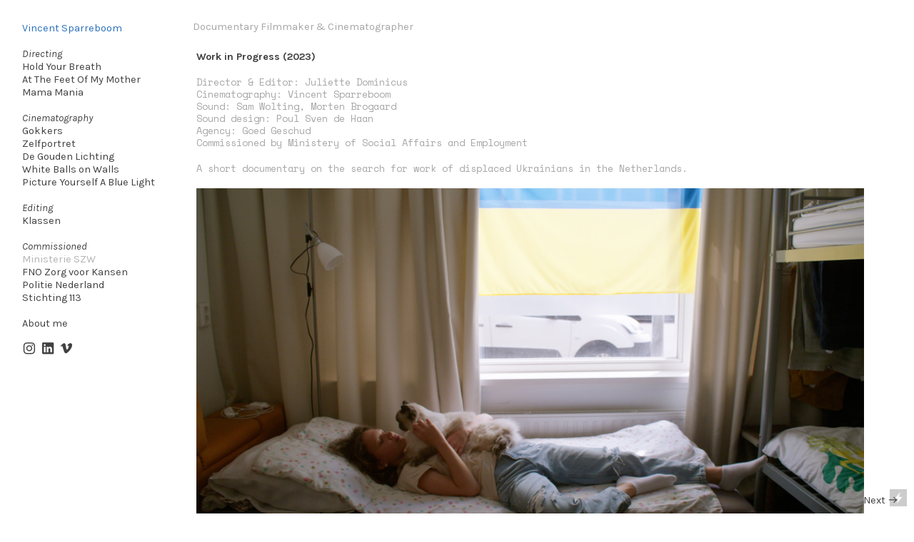

--- FILE ---
content_type: text/html; charset=UTF-8
request_url: https://vincentsparreboom.nl/Ministerie-SZW
body_size: 23774
content:
<!DOCTYPE html>
<!-- 

        Running on cargo.site

-->
<html lang="en" data-predefined-style="true" data-css-presets="true" data-css-preset data-typography-preset>
	<head>
<script>
				var __cargo_context__ = 'live';
				var __cargo_js_ver__ = 'c=2806793921';
				var __cargo_maint__ = false;
				
				
			</script>
					<meta http-equiv="X-UA-Compatible" content="IE=edge,chrome=1">
		<meta http-equiv="Content-Type" content="text/html; charset=utf-8">
		<meta name="viewport" content="initial-scale=1.0, maximum-scale=1.0, user-scalable=no">
		
			<meta name="robots" content="index,follow">
		<title>Ministerie SZW — Vincent Sparreboom - Documentary Director &amp; Cinematographer</title>
		<meta name="description" content="Work in Progress (2023) Director &amp; Editor: Juliette Dominicus Cinematography: Vincent Sparreboom Sound: Sam Wolting, Morten Brogaard Sound design: Poul Sven de...">
				<meta name="twitter:card" content="summary_large_image">
		<meta name="twitter:title" content="Ministerie SZW — Vincent Sparreboom - Documentary Director &amp; Cinematographer">
		<meta name="twitter:description" content="Work in Progress (2023) Director &amp; Editor: Juliette Dominicus Cinematography: Vincent Sparreboom Sound: Sam Wolting, Morten Brogaard Sound design: Poul Sven de...">
		<meta name="twitter:image" content="https://freight.cargo.site/w/1200/i/1e7931ca27e54efd3e28f26ed87aa6e7b2a7d1c6fcae2afaa3d83c6afc799970/20230630-still-2.jpg">
		<meta property="og:locale" content="en_US">
		<meta property="og:title" content="Ministerie SZW — Vincent Sparreboom - Documentary Director &amp; Cinematographer">
		<meta property="og:description" content="Work in Progress (2023) Director &amp; Editor: Juliette Dominicus Cinematography: Vincent Sparreboom Sound: Sam Wolting, Morten Brogaard Sound design: Poul Sven de...">
		<meta property="og:url" content="https://vincentsparreboom.nl/Ministerie-SZW">
		<meta property="og:image" content="https://freight.cargo.site/w/1200/i/1e7931ca27e54efd3e28f26ed87aa6e7b2a7d1c6fcae2afaa3d83c6afc799970/20230630-still-2.jpg">
		<meta property="og:type" content="website">

		<link rel="preconnect" href="https://static.cargo.site" crossorigin>
		<link rel="preconnect" href="https://freight.cargo.site" crossorigin>

		<link rel="preconnect" href="https://fonts.gstatic.com" crossorigin>
		
		<!--<link rel="preload" href="https://static.cargo.site/assets/social/IconFont-Regular-0.9.3.woff2" as="font" type="font/woff" crossorigin>-->

		<meta name="google-site-verification" content="8sCTw2IJXDDEZStlqx8BdwqHNmRbs_AoSTBG4hJl4Sk" />

		<link href="https://freight.cargo.site/t/original/i/13d13174dd0d0ef3201e0a03e0b0c95f303d7d9226f9ec57b74bc107f9c70098/151-1510415_moustache-clipart-svg-moustache-icon-png-transparent-png.ico" rel="shortcut icon">
		<link href="https://vincentsparreboom.nl/rss" rel="alternate" type="application/rss+xml" title="Vincent Sparreboom - Documentary Director &amp; Cinematographer feed">

		<link href="//fonts.googleapis.com/css?family=Karla:400,400italic,700,700italic|Space Mono:400,400italic,700,700italic&c=2806793921&" id="" rel="stylesheet" type="text/css" />
<link href="https://vincentsparreboom.nl/stylesheet?c=2806793921&1649222905" id="member_stylesheet" rel="stylesheet" type="text/css" />
<style id="">@font-face{font-family:Icons;src:url(https://static.cargo.site/assets/social/IconFont-Regular-0.9.3.woff2);unicode-range:U+E000-E15C,U+F0000,U+FE0E}@font-face{font-family:Icons;src:url(https://static.cargo.site/assets/social/IconFont-Regular-0.9.3.woff2);font-weight:240;unicode-range:U+E000-E15C,U+F0000,U+FE0E}@font-face{font-family:Icons;src:url(https://static.cargo.site/assets/social/IconFont-Regular-0.9.3.woff2);unicode-range:U+E000-E15C,U+F0000,U+FE0E;font-weight:400}@font-face{font-family:Icons;src:url(https://static.cargo.site/assets/social/IconFont-Regular-0.9.3.woff2);unicode-range:U+E000-E15C,U+F0000,U+FE0E;font-weight:600}@font-face{font-family:Icons;src:url(https://static.cargo.site/assets/social/IconFont-Regular-0.9.3.woff2);unicode-range:U+E000-E15C,U+F0000,U+FE0E;font-weight:800}@font-face{font-family:Icons;src:url(https://static.cargo.site/assets/social/IconFont-Regular-0.9.3.woff2);unicode-range:U+E000-E15C,U+F0000,U+FE0E;font-style:italic}@font-face{font-family:Icons;src:url(https://static.cargo.site/assets/social/IconFont-Regular-0.9.3.woff2);unicode-range:U+E000-E15C,U+F0000,U+FE0E;font-weight:200;font-style:italic}@font-face{font-family:Icons;src:url(https://static.cargo.site/assets/social/IconFont-Regular-0.9.3.woff2);unicode-range:U+E000-E15C,U+F0000,U+FE0E;font-weight:400;font-style:italic}@font-face{font-family:Icons;src:url(https://static.cargo.site/assets/social/IconFont-Regular-0.9.3.woff2);unicode-range:U+E000-E15C,U+F0000,U+FE0E;font-weight:600;font-style:italic}@font-face{font-family:Icons;src:url(https://static.cargo.site/assets/social/IconFont-Regular-0.9.3.woff2);unicode-range:U+E000-E15C,U+F0000,U+FE0E;font-weight:800;font-style:italic}body.iconfont-loading,body.iconfont-loading *{color:transparent!important}body{-moz-osx-font-smoothing:grayscale;-webkit-font-smoothing:antialiased;-webkit-text-size-adjust:none}body.no-scroll{overflow:hidden}/*!
 * Content
 */.page{word-wrap:break-word}:focus{outline:0}.pointer-events-none{pointer-events:none}.pointer-events-auto{pointer-events:auto}.pointer-events-none .page_content .audio-player,.pointer-events-none .page_content .shop_product,.pointer-events-none .page_content a,.pointer-events-none .page_content audio,.pointer-events-none .page_content button,.pointer-events-none .page_content details,.pointer-events-none .page_content iframe,.pointer-events-none .page_content img,.pointer-events-none .page_content input,.pointer-events-none .page_content video{pointer-events:auto}.pointer-events-none .page_content *>a,.pointer-events-none .page_content>a{position:relative}s *{text-transform:inherit}#toolset{position:fixed;bottom:10px;right:10px;z-index:8}.mobile #toolset,.template_site_inframe #toolset{display:none}#toolset a{display:block;height:24px;width:24px;margin:0;padding:0;text-decoration:none;background:rgba(0,0,0,.2)}#toolset a:hover{background:rgba(0,0,0,.8)}[data-adminview] #toolset a,[data-adminview] #toolset_admin a{background:rgba(0,0,0,.04);pointer-events:none;cursor:default}#toolset_admin a:active{background:rgba(0,0,0,.7)}#toolset_admin a svg>*{transform:scale(1.1) translate(0,-.5px);transform-origin:50% 50%}#toolset_admin a svg{pointer-events:none;width:100%!important;height:auto!important}#following-container{overflow:auto;-webkit-overflow-scrolling:touch}#following-container iframe{height:100%;width:100%;position:absolute;top:0;left:0;right:0;bottom:0}:root{--following-width:-400px;--following-animation-duration:450ms}@keyframes following-open{0%{transform:translateX(0)}100%{transform:translateX(var(--following-width))}}@keyframes following-open-inverse{0%{transform:translateX(0)}100%{transform:translateX(calc(-1 * var(--following-width)))}}@keyframes following-close{0%{transform:translateX(var(--following-width))}100%{transform:translateX(0)}}@keyframes following-close-inverse{0%{transform:translateX(calc(-1 * var(--following-width)))}100%{transform:translateX(0)}}body.animate-left{animation:following-open var(--following-animation-duration);animation-fill-mode:both;animation-timing-function:cubic-bezier(.24,1,.29,1)}#following-container.animate-left{animation:following-close-inverse var(--following-animation-duration);animation-fill-mode:both;animation-timing-function:cubic-bezier(.24,1,.29,1)}#following-container.animate-left #following-frame{animation:following-close var(--following-animation-duration);animation-fill-mode:both;animation-timing-function:cubic-bezier(.24,1,.29,1)}body.animate-right{animation:following-close var(--following-animation-duration);animation-fill-mode:both;animation-timing-function:cubic-bezier(.24,1,.29,1)}#following-container.animate-right{animation:following-open-inverse var(--following-animation-duration);animation-fill-mode:both;animation-timing-function:cubic-bezier(.24,1,.29,1)}#following-container.animate-right #following-frame{animation:following-open var(--following-animation-duration);animation-fill-mode:both;animation-timing-function:cubic-bezier(.24,1,.29,1)}.slick-slider{position:relative;display:block;-moz-box-sizing:border-box;box-sizing:border-box;-webkit-user-select:none;-moz-user-select:none;-ms-user-select:none;user-select:none;-webkit-touch-callout:none;-khtml-user-select:none;-ms-touch-action:pan-y;touch-action:pan-y;-webkit-tap-highlight-color:transparent}.slick-list{position:relative;display:block;overflow:hidden;margin:0;padding:0}.slick-list:focus{outline:0}.slick-list.dragging{cursor:pointer;cursor:hand}.slick-slider .slick-list,.slick-slider .slick-track{transform:translate3d(0,0,0);will-change:transform}.slick-track{position:relative;top:0;left:0;display:block}.slick-track:after,.slick-track:before{display:table;content:'';width:1px;height:1px;margin-top:-1px;margin-left:-1px}.slick-track:after{clear:both}.slick-loading .slick-track{visibility:hidden}.slick-slide{display:none;float:left;height:100%;min-height:1px}[dir=rtl] .slick-slide{float:right}.content .slick-slide img{display:inline-block}.content .slick-slide img:not(.image-zoom){cursor:pointer}.content .scrub .slick-list,.content .scrub .slick-slide img:not(.image-zoom){cursor:ew-resize}body.slideshow-scrub-dragging *{cursor:ew-resize!important}.content .slick-slide img:not([src]),.content .slick-slide img[src='']{width:100%;height:auto}.slick-slide.slick-loading img{display:none}.slick-slide.dragging img{pointer-events:none}.slick-initialized .slick-slide{display:block}.slick-loading .slick-slide{visibility:hidden}.slick-vertical .slick-slide{display:block;height:auto;border:1px solid transparent}.slick-arrow.slick-hidden{display:none}.slick-arrow{position:absolute;z-index:9;width:0;top:0;height:100%;cursor:pointer;will-change:opacity;-webkit-transition:opacity 333ms cubic-bezier(.4,0,.22,1);transition:opacity 333ms cubic-bezier(.4,0,.22,1)}.slick-arrow.hidden{opacity:0}.slick-arrow svg{position:absolute;width:36px;height:36px;top:0;left:0;right:0;bottom:0;margin:auto;transform:translate(.25px,.25px)}.slick-arrow svg.right-arrow{transform:translate(.25px,.25px) scaleX(-1)}.slick-arrow svg:active{opacity:.75}.slick-arrow svg .arrow-shape{fill:none!important;stroke:#fff;stroke-linecap:square}.slick-arrow svg .arrow-outline{fill:none!important;stroke-width:2.5px;stroke:rgba(0,0,0,.6);stroke-linecap:square}.slick-arrow.slick-next{right:0;text-align:right}.slick-next svg,.wallpaper-navigation .slick-next svg{margin-right:10px}.mobile .slick-next svg{margin-right:10px}.slick-arrow.slick-prev{text-align:left}.slick-prev svg,.wallpaper-navigation .slick-prev svg{margin-left:10px}.mobile .slick-prev svg{margin-left:10px}.loading_animation{display:none;vertical-align:middle;z-index:15;line-height:0;pointer-events:none;border-radius:100%}.loading_animation.hidden{display:none}.loading_animation.pulsing{opacity:0;display:inline-block;animation-delay:.1s;-webkit-animation-delay:.1s;-moz-animation-delay:.1s;animation-duration:12s;animation-iteration-count:infinite;animation:fade-pulse-in .5s ease-in-out;-moz-animation:fade-pulse-in .5s ease-in-out;-webkit-animation:fade-pulse-in .5s ease-in-out;-webkit-animation-fill-mode:forwards;-moz-animation-fill-mode:forwards;animation-fill-mode:forwards}.loading_animation.pulsing.no-delay{animation-delay:0s;-webkit-animation-delay:0s;-moz-animation-delay:0s}.loading_animation div{border-radius:100%}.loading_animation div svg{max-width:100%;height:auto}.loading_animation div,.loading_animation div svg{width:20px;height:20px}.loading_animation.full-width svg{width:100%;height:auto}.loading_animation.full-width.big svg{width:100px;height:100px}.loading_animation div svg>*{fill:#ccc}.loading_animation div{-webkit-animation:spin-loading 12s ease-out;-webkit-animation-iteration-count:infinite;-moz-animation:spin-loading 12s ease-out;-moz-animation-iteration-count:infinite;animation:spin-loading 12s ease-out;animation-iteration-count:infinite}.loading_animation.hidden{display:none}[data-backdrop] .loading_animation{position:absolute;top:15px;left:15px;z-index:99}.loading_animation.position-absolute.middle{top:calc(50% - 10px);left:calc(50% - 10px)}.loading_animation.position-absolute.topleft{top:0;left:0}.loading_animation.position-absolute.middleright{top:calc(50% - 10px);right:1rem}.loading_animation.position-absolute.middleleft{top:calc(50% - 10px);left:1rem}.loading_animation.gray div svg>*{fill:#999}.loading_animation.gray-dark div svg>*{fill:#666}.loading_animation.gray-darker div svg>*{fill:#555}.loading_animation.gray-light div svg>*{fill:#ccc}.loading_animation.white div svg>*{fill:rgba(255,255,255,.85)}.loading_animation.blue div svg>*{fill:#698fff}.loading_animation.inline{display:inline-block;margin-bottom:.5ex}.loading_animation.inline.left{margin-right:.5ex}@-webkit-keyframes fade-pulse-in{0%{opacity:0}50%{opacity:.5}100%{opacity:1}}@-moz-keyframes fade-pulse-in{0%{opacity:0}50%{opacity:.5}100%{opacity:1}}@keyframes fade-pulse-in{0%{opacity:0}50%{opacity:.5}100%{opacity:1}}@-webkit-keyframes pulsate{0%{opacity:1}50%{opacity:0}100%{opacity:1}}@-moz-keyframes pulsate{0%{opacity:1}50%{opacity:0}100%{opacity:1}}@keyframes pulsate{0%{opacity:1}50%{opacity:0}100%{opacity:1}}@-webkit-keyframes spin-loading{0%{transform:rotate(0)}9%{transform:rotate(1050deg)}18%{transform:rotate(-1090deg)}20%{transform:rotate(-1080deg)}23%{transform:rotate(-1080deg)}28%{transform:rotate(-1095deg)}29%{transform:rotate(-1065deg)}34%{transform:rotate(-1080deg)}35%{transform:rotate(-1050deg)}40%{transform:rotate(-1065deg)}41%{transform:rotate(-1035deg)}44%{transform:rotate(-1035deg)}47%{transform:rotate(-2160deg)}50%{transform:rotate(-2160deg)}56%{transform:rotate(45deg)}60%{transform:rotate(45deg)}80%{transform:rotate(6120deg)}100%{transform:rotate(0)}}@keyframes spin-loading{0%{transform:rotate(0)}9%{transform:rotate(1050deg)}18%{transform:rotate(-1090deg)}20%{transform:rotate(-1080deg)}23%{transform:rotate(-1080deg)}28%{transform:rotate(-1095deg)}29%{transform:rotate(-1065deg)}34%{transform:rotate(-1080deg)}35%{transform:rotate(-1050deg)}40%{transform:rotate(-1065deg)}41%{transform:rotate(-1035deg)}44%{transform:rotate(-1035deg)}47%{transform:rotate(-2160deg)}50%{transform:rotate(-2160deg)}56%{transform:rotate(45deg)}60%{transform:rotate(45deg)}80%{transform:rotate(6120deg)}100%{transform:rotate(0)}}[grid-row]{align-items:flex-start;box-sizing:border-box;display:-webkit-box;display:-webkit-flex;display:-ms-flexbox;display:flex;-webkit-flex-wrap:wrap;-ms-flex-wrap:wrap;flex-wrap:wrap}[grid-col]{box-sizing:border-box}[grid-row] [grid-col].empty:after{content:"\0000A0";cursor:text}body.mobile[data-adminview=content-editproject] [grid-row] [grid-col].empty:after{display:none}[grid-col=auto]{-webkit-box-flex:1;-webkit-flex:1;-ms-flex:1;flex:1}[grid-col=x12]{width:100%}[grid-col=x11]{width:50%}[grid-col=x10]{width:33.33%}[grid-col=x9]{width:25%}[grid-col=x8]{width:20%}[grid-col=x7]{width:16.666666667%}[grid-col=x6]{width:14.285714286%}[grid-col=x5]{width:12.5%}[grid-col=x4]{width:11.111111111%}[grid-col=x3]{width:10%}[grid-col=x2]{width:9.090909091%}[grid-col=x1]{width:8.333333333%}[grid-col="1"]{width:8.33333%}[grid-col="2"]{width:16.66667%}[grid-col="3"]{width:25%}[grid-col="4"]{width:33.33333%}[grid-col="5"]{width:41.66667%}[grid-col="6"]{width:50%}[grid-col="7"]{width:58.33333%}[grid-col="8"]{width:66.66667%}[grid-col="9"]{width:75%}[grid-col="10"]{width:83.33333%}[grid-col="11"]{width:91.66667%}[grid-col="12"]{width:100%}body.mobile [grid-responsive] [grid-col]{width:100%;-webkit-box-flex:none;-webkit-flex:none;-ms-flex:none;flex:none}[data-ce-host=true][contenteditable=true] [grid-pad]{pointer-events:none}[data-ce-host=true][contenteditable=true] [grid-pad]>*{pointer-events:auto}[grid-pad="0"]{padding:0}[grid-pad="0.25"]{padding:.125rem}[grid-pad="0.5"]{padding:.25rem}[grid-pad="0.75"]{padding:.375rem}[grid-pad="1"]{padding:.5rem}[grid-pad="1.25"]{padding:.625rem}[grid-pad="1.5"]{padding:.75rem}[grid-pad="1.75"]{padding:.875rem}[grid-pad="2"]{padding:1rem}[grid-pad="2.5"]{padding:1.25rem}[grid-pad="3"]{padding:1.5rem}[grid-pad="3.5"]{padding:1.75rem}[grid-pad="4"]{padding:2rem}[grid-pad="5"]{padding:2.5rem}[grid-pad="6"]{padding:3rem}[grid-pad="7"]{padding:3.5rem}[grid-pad="8"]{padding:4rem}[grid-pad="9"]{padding:4.5rem}[grid-pad="10"]{padding:5rem}[grid-gutter="0"]{margin:0}[grid-gutter="0.5"]{margin:-.25rem}[grid-gutter="1"]{margin:-.5rem}[grid-gutter="1.5"]{margin:-.75rem}[grid-gutter="2"]{margin:-1rem}[grid-gutter="2.5"]{margin:-1.25rem}[grid-gutter="3"]{margin:-1.5rem}[grid-gutter="3.5"]{margin:-1.75rem}[grid-gutter="4"]{margin:-2rem}[grid-gutter="5"]{margin:-2.5rem}[grid-gutter="6"]{margin:-3rem}[grid-gutter="7"]{margin:-3.5rem}[grid-gutter="8"]{margin:-4rem}[grid-gutter="10"]{margin:-5rem}[grid-gutter="12"]{margin:-6rem}[grid-gutter="14"]{margin:-7rem}[grid-gutter="16"]{margin:-8rem}[grid-gutter="18"]{margin:-9rem}[grid-gutter="20"]{margin:-10rem}small{max-width:100%;text-decoration:inherit}img:not([src]),img[src='']{outline:1px solid rgba(177,177,177,.4);outline-offset:-1px;content:url([data-uri])}img.image-zoom{cursor:-webkit-zoom-in;cursor:-moz-zoom-in;cursor:zoom-in}#imprimatur{color:#333;font-size:10px;font-family:-apple-system,BlinkMacSystemFont,"Segoe UI",Roboto,Oxygen,Ubuntu,Cantarell,"Open Sans","Helvetica Neue",sans-serif,"Sans Serif",Icons;/*!System*/position:fixed;opacity:.3;right:-28px;bottom:160px;transform:rotate(270deg);-ms-transform:rotate(270deg);-webkit-transform:rotate(270deg);z-index:8;text-transform:uppercase;color:#999;opacity:.5;padding-bottom:2px;text-decoration:none}.mobile #imprimatur{display:none}bodycopy cargo-link a{font-family:-apple-system,BlinkMacSystemFont,"Segoe UI",Roboto,Oxygen,Ubuntu,Cantarell,"Open Sans","Helvetica Neue",sans-serif,"Sans Serif",Icons;/*!System*/font-size:12px;font-style:normal;font-weight:400;transform:rotate(270deg);text-decoration:none;position:fixed!important;right:-27px;bottom:100px;text-decoration:none;letter-spacing:normal;background:0 0;border:0;border-bottom:0;outline:0}/*! PhotoSwipe Default UI CSS by Dmitry Semenov | photoswipe.com | MIT license */.pswp--has_mouse .pswp__button--arrow--left,.pswp--has_mouse .pswp__button--arrow--right,.pswp__ui{visibility:visible}.pswp--minimal--dark .pswp__top-bar,.pswp__button{background:0 0}.pswp,.pswp__bg,.pswp__container,.pswp__img--placeholder,.pswp__zoom-wrap,.quick-view-navigation{-webkit-backface-visibility:hidden}.pswp__button{cursor:pointer;opacity:1;-webkit-appearance:none;transition:opacity .2s;-webkit-box-shadow:none;box-shadow:none}.pswp__button-close>svg{top:10px;right:10px;margin-left:auto}.pswp--touch .quick-view-navigation{display:none}.pswp__ui{-webkit-font-smoothing:auto;opacity:1;z-index:1550}.quick-view-navigation{will-change:opacity;-webkit-transition:opacity 333ms cubic-bezier(.4,0,.22,1);transition:opacity 333ms cubic-bezier(.4,0,.22,1)}.quick-view-navigation .pswp__group .pswp__button{pointer-events:auto}.pswp__button>svg{position:absolute;width:36px;height:36px}.quick-view-navigation .pswp__group:active svg{opacity:.75}.pswp__button svg .shape-shape{fill:#fff}.pswp__button svg .shape-outline{fill:#000}.pswp__button-prev>svg{top:0;bottom:0;left:10px;margin:auto}.pswp__button-next>svg{top:0;bottom:0;right:10px;margin:auto}.quick-view-navigation .pswp__group .pswp__button-prev{position:absolute;left:0;top:0;width:0;height:100%}.quick-view-navigation .pswp__group .pswp__button-next{position:absolute;right:0;top:0;width:0;height:100%}.quick-view-navigation .close-button,.quick-view-navigation .left-arrow,.quick-view-navigation .right-arrow{transform:translate(.25px,.25px)}.quick-view-navigation .right-arrow{transform:translate(.25px,.25px) scaleX(-1)}.pswp__button svg .shape-outline{fill:transparent!important;stroke:#000;stroke-width:2.5px;stroke-linecap:square}.pswp__button svg .shape-shape{fill:transparent!important;stroke:#fff;stroke-width:1.5px;stroke-linecap:square}.pswp__bg,.pswp__scroll-wrap,.pswp__zoom-wrap{width:100%;position:absolute}.quick-view-navigation .pswp__group .pswp__button-close{margin:0}.pswp__container,.pswp__item,.pswp__zoom-wrap{right:0;bottom:0;top:0;position:absolute;left:0}.pswp__ui--hidden .pswp__button{opacity:.001}.pswp__ui--hidden .pswp__button,.pswp__ui--hidden .pswp__button *{pointer-events:none}.pswp .pswp__ui.pswp__ui--displaynone{display:none}.pswp__element--disabled{display:none!important}/*! PhotoSwipe main CSS by Dmitry Semenov | photoswipe.com | MIT license */.pswp{position:fixed;display:none;height:100%;width:100%;top:0;left:0;right:0;bottom:0;margin:auto;-ms-touch-action:none;touch-action:none;z-index:9999999;-webkit-text-size-adjust:100%;line-height:initial;letter-spacing:initial;outline:0}.pswp img{max-width:none}.pswp--zoom-disabled .pswp__img{cursor:default!important}.pswp--animate_opacity{opacity:.001;will-change:opacity;-webkit-transition:opacity 333ms cubic-bezier(.4,0,.22,1);transition:opacity 333ms cubic-bezier(.4,0,.22,1)}.pswp--open{display:block}.pswp--zoom-allowed .pswp__img{cursor:-webkit-zoom-in;cursor:-moz-zoom-in;cursor:zoom-in}.pswp--zoomed-in .pswp__img{cursor:-webkit-grab;cursor:-moz-grab;cursor:grab}.pswp--dragging .pswp__img{cursor:-webkit-grabbing;cursor:-moz-grabbing;cursor:grabbing}.pswp__bg{left:0;top:0;height:100%;opacity:0;transform:translateZ(0);will-change:opacity}.pswp__scroll-wrap{left:0;top:0;height:100%}.pswp__container,.pswp__zoom-wrap{-ms-touch-action:none;touch-action:none}.pswp__container,.pswp__img{-webkit-user-select:none;-moz-user-select:none;-ms-user-select:none;user-select:none;-webkit-tap-highlight-color:transparent;-webkit-touch-callout:none}.pswp__zoom-wrap{-webkit-transform-origin:left top;-ms-transform-origin:left top;transform-origin:left top;-webkit-transition:-webkit-transform 222ms cubic-bezier(.4,0,.22,1);transition:transform 222ms cubic-bezier(.4,0,.22,1)}.pswp__bg{-webkit-transition:opacity 222ms cubic-bezier(.4,0,.22,1);transition:opacity 222ms cubic-bezier(.4,0,.22,1)}.pswp--animated-in .pswp__bg,.pswp--animated-in .pswp__zoom-wrap{-webkit-transition:none;transition:none}.pswp--hide-overflow .pswp__scroll-wrap,.pswp--hide-overflow.pswp{overflow:hidden}.pswp__img{position:absolute;width:auto;height:auto;top:0;left:0}.pswp__img--placeholder--blank{background:#222}.pswp--ie .pswp__img{width:100%!important;height:auto!important;left:0;top:0}.pswp__ui--idle{opacity:0}.pswp__error-msg{position:absolute;left:0;top:50%;width:100%;text-align:center;font-size:14px;line-height:16px;margin-top:-8px;color:#ccc}.pswp__error-msg a{color:#ccc;text-decoration:underline}.pswp__error-msg{font-family:-apple-system,BlinkMacSystemFont,"Segoe UI",Roboto,Oxygen,Ubuntu,Cantarell,"Open Sans","Helvetica Neue",sans-serif}.quick-view.mouse-down .iframe-item{pointer-events:none!important}.quick-view-caption-positioner{pointer-events:none;width:100%;height:100%}.quick-view-caption-wrapper{margin:auto;position:absolute;bottom:0;left:0;right:0}.quick-view-horizontal-align-left .quick-view-caption-wrapper{margin-left:0}.quick-view-horizontal-align-right .quick-view-caption-wrapper{margin-right:0}[data-quick-view-caption]{transition:.1s opacity ease-in-out;position:absolute;bottom:0;left:0;right:0}.quick-view-horizontal-align-left [data-quick-view-caption]{text-align:left}.quick-view-horizontal-align-right [data-quick-view-caption]{text-align:right}.quick-view-caption{transition:.1s opacity ease-in-out}.quick-view-caption>*{display:inline-block}.quick-view-caption *{pointer-events:auto}.quick-view-caption.hidden{opacity:0}.shop_product .dropdown_wrapper{flex:0 0 100%;position:relative}.shop_product select{appearance:none;-moz-appearance:none;-webkit-appearance:none;outline:0;-webkit-font-smoothing:antialiased;-moz-osx-font-smoothing:grayscale;cursor:pointer;border-radius:0;white-space:nowrap;overflow:hidden!important;text-overflow:ellipsis}.shop_product select.dropdown::-ms-expand{display:none}.shop_product a{cursor:pointer;border-bottom:none;text-decoration:none}.shop_product a.out-of-stock{pointer-events:none}body.audio-player-dragging *{cursor:ew-resize!important}.audio-player{display:inline-flex;flex:1 0 calc(100% - 2px);width:calc(100% - 2px)}.audio-player .button{height:100%;flex:0 0 3.3rem;display:flex}.audio-player .separator{left:3.3rem;height:100%}.audio-player .buffer{width:0%;height:100%;transition:left .3s linear,width .3s linear}.audio-player.seeking .buffer{transition:left 0s,width 0s}.audio-player.seeking{user-select:none;-webkit-user-select:none;cursor:ew-resize}.audio-player.seeking *{user-select:none;-webkit-user-select:none;cursor:ew-resize}.audio-player .bar{overflow:hidden;display:flex;justify-content:space-between;align-content:center;flex-grow:1}.audio-player .progress{width:0%;height:100%;transition:width .3s linear}.audio-player.seeking .progress{transition:width 0s}.audio-player .pause,.audio-player .play{cursor:pointer;height:100%}.audio-player .note-icon{margin:auto 0;order:2;flex:0 1 auto}.audio-player .title{white-space:nowrap;overflow:hidden;text-overflow:ellipsis;pointer-events:none;user-select:none;padding:.5rem 0 .5rem 1rem;margin:auto auto auto 0;flex:0 3 auto;min-width:0;width:100%}.audio-player .total-time{flex:0 1 auto;margin:auto 0}.audio-player .current-time,.audio-player .play-text{flex:0 1 auto;margin:auto 0}.audio-player .stream-anim{user-select:none;margin:auto auto auto 0}.audio-player .stream-anim span{display:inline-block}.audio-player .buffer,.audio-player .current-time,.audio-player .note-svg,.audio-player .play-text,.audio-player .separator,.audio-player .total-time{user-select:none;pointer-events:none}.audio-player .buffer,.audio-player .play-text,.audio-player .progress{position:absolute}.audio-player,.audio-player .bar,.audio-player .button,.audio-player .current-time,.audio-player .note-icon,.audio-player .pause,.audio-player .play,.audio-player .total-time{position:relative}body.mobile .audio-player,body.mobile .audio-player *{-webkit-touch-callout:none}#standalone-admin-frame{border:0;width:400px;position:absolute;right:0;top:0;height:100vh;z-index:99}body[standalone-admin=true] #standalone-admin-frame{transform:translate(0,0)}body[standalone-admin=true] .main_container{width:calc(100% - 400px)}body[standalone-admin=false] #standalone-admin-frame{transform:translate(100%,0)}body[standalone-admin=false] .main_container{width:100%}.toggle_standaloneAdmin{position:fixed;top:0;right:400px;height:40px;width:40px;z-index:999;cursor:pointer;background-color:rgba(0,0,0,.4)}.toggle_standaloneAdmin:active{opacity:.7}body[standalone-admin=false] .toggle_standaloneAdmin{right:0}.toggle_standaloneAdmin *{color:#fff;fill:#fff}.toggle_standaloneAdmin svg{padding:6px;width:100%;height:100%;opacity:.85}body[standalone-admin=false] .toggle_standaloneAdmin #close,body[standalone-admin=true] .toggle_standaloneAdmin #backdropsettings{display:none}.toggle_standaloneAdmin>div{width:100%;height:100%}#admin_toggle_button{position:fixed;top:50%;transform:translate(0,-50%);right:400px;height:36px;width:12px;z-index:999;cursor:pointer;background-color:rgba(0,0,0,.09);padding-left:2px;margin-right:5px}#admin_toggle_button .bar{content:'';background:rgba(0,0,0,.09);position:fixed;width:5px;bottom:0;top:0;z-index:10}#admin_toggle_button:active{background:rgba(0,0,0,.065)}#admin_toggle_button *{color:#fff;fill:#fff}#admin_toggle_button svg{padding:0;width:16px;height:36px;margin-left:1px;opacity:1}#admin_toggle_button svg *{fill:#fff;opacity:1}#admin_toggle_button[data-state=closed] .toggle_admin_close{display:none}#admin_toggle_button[data-state=closed],#admin_toggle_button[data-state=closed] .toggle_admin_open{width:20px;cursor:pointer;margin:0}#admin_toggle_button[data-state=closed] svg{margin-left:2px}#admin_toggle_button[data-state=open] .toggle_admin_open{display:none}select,select *{text-rendering:auto!important}b b{font-weight:inherit}*{-webkit-box-sizing:border-box;-moz-box-sizing:border-box;box-sizing:border-box}customhtml>*{position:relative;z-index:10}body,html{min-height:100vh;margin:0;padding:0}html{touch-action:manipulation;position:relative;background-color:#fff}.main_container{min-height:100vh;width:100%;overflow:hidden}.container{display:-webkit-box;display:-webkit-flex;display:-moz-box;display:-ms-flexbox;display:flex;-webkit-flex-wrap:wrap;-moz-flex-wrap:wrap;-ms-flex-wrap:wrap;flex-wrap:wrap;max-width:100%;width:100%;overflow:visible}.container{align-items:flex-start;-webkit-align-items:flex-start}.page{z-index:2}.page ul li>text-limit{display:block}.content,.content_container,.pinned{-webkit-flex:1 0 auto;-moz-flex:1 0 auto;-ms-flex:1 0 auto;flex:1 0 auto;max-width:100%}.content_container{width:100%}.content_container.full_height{min-height:100vh}.page_background{position:absolute;top:0;left:0;width:100%;height:100%}.page_container{position:relative;overflow:visible;width:100%}.backdrop{position:absolute;top:0;z-index:1;width:100%;height:100%;max-height:100vh}.backdrop>div{position:absolute;top:0;left:0;width:100%;height:100%;-webkit-backface-visibility:hidden;backface-visibility:hidden;transform:translate3d(0,0,0);contain:strict}[data-backdrop].backdrop>div[data-overflowing]{max-height:100vh;position:absolute;top:0;left:0}body.mobile [split-responsive]{display:flex;flex-direction:column}body.mobile [split-responsive] .container{width:100%;order:2}body.mobile [split-responsive] .backdrop{position:relative;height:50vh;width:100%;order:1}body.mobile [split-responsive] [data-auxiliary].backdrop{position:absolute;height:50vh;width:100%;order:1}.page{position:relative;z-index:2}img[data-align=left]{float:left}img[data-align=right]{float:right}[data-rotation]{transform-origin:center center}.content .page_content:not([contenteditable=true]) [data-draggable]{pointer-events:auto!important;backface-visibility:hidden}.preserve-3d{-moz-transform-style:preserve-3d;transform-style:preserve-3d}.content .page_content:not([contenteditable=true]) [data-draggable] iframe{pointer-events:none!important}.dragging-active iframe{pointer-events:none!important}.content .page_content:not([contenteditable=true]) [data-draggable]:active{opacity:1}.content .scroll-transition-fade{transition:transform 1s ease-in-out,opacity .8s ease-in-out}.content .scroll-transition-fade.below-viewport{opacity:0;transform:translateY(40px)}.mobile.full_width .page_container:not([split-layout]) .container_width{width:100%}[data-view=pinned_bottom] .bottom_pin_invisibility{visibility:hidden}.pinned{position:relative;width:100%}.pinned .page_container.accommodate:not(.fixed):not(.overlay){z-index:2}.pinned .page_container.overlay{position:absolute;z-index:4}.pinned .page_container.overlay.fixed{position:fixed}.pinned .page_container.overlay.fixed .page{max-height:100vh;-webkit-overflow-scrolling:touch}.pinned .page_container.overlay.fixed .page.allow-scroll{overflow-y:auto;overflow-x:hidden}.pinned .page_container.overlay.fixed .page.allow-scroll{align-items:flex-start;-webkit-align-items:flex-start}.pinned .page_container .page.allow-scroll::-webkit-scrollbar{width:0;background:0 0;display:none}.pinned.pinned_top .page_container.overlay{left:0;top:0}.pinned.pinned_bottom .page_container.overlay{left:0;bottom:0}div[data-container=set]:empty{margin-top:1px}.thumbnails{position:relative;z-index:1}[thumbnails=grid]{align-items:baseline}[thumbnails=justify] .thumbnail{box-sizing:content-box}[thumbnails][data-padding-zero] .thumbnail{margin-bottom:-1px}[thumbnails=montessori] .thumbnail{pointer-events:auto;position:absolute}[thumbnails] .thumbnail>a{display:block;text-decoration:none}[thumbnails=montessori]{height:0}[thumbnails][data-resizing],[thumbnails][data-resizing] *{cursor:nwse-resize}[thumbnails] .thumbnail .resize-handle{cursor:nwse-resize;width:26px;height:26px;padding:5px;position:absolute;opacity:.75;right:-1px;bottom:-1px;z-index:100}[thumbnails][data-resizing] .resize-handle{display:none}[thumbnails] .thumbnail .resize-handle svg{position:absolute;top:0;left:0}[thumbnails] .thumbnail .resize-handle:hover{opacity:1}[data-can-move].thumbnail .resize-handle svg .resize_path_outline{fill:#fff}[data-can-move].thumbnail .resize-handle svg .resize_path{fill:#000}[thumbnails=montessori] .thumbnail_sizer{height:0;width:100%;position:relative;padding-bottom:100%;pointer-events:none}[thumbnails] .thumbnail img{display:block;min-height:3px;margin-bottom:0}[thumbnails] .thumbnail img:not([src]),img[src=""]{margin:0!important;width:100%;min-height:3px;height:100%!important;position:absolute}[aspect-ratio="1x1"].thumb_image{height:0;padding-bottom:100%;overflow:hidden}[aspect-ratio="4x3"].thumb_image{height:0;padding-bottom:75%;overflow:hidden}[aspect-ratio="16x9"].thumb_image{height:0;padding-bottom:56.25%;overflow:hidden}[thumbnails] .thumb_image{width:100%;position:relative}[thumbnails][thumbnail-vertical-align=top]{align-items:flex-start}[thumbnails][thumbnail-vertical-align=middle]{align-items:center}[thumbnails][thumbnail-vertical-align=bottom]{align-items:baseline}[thumbnails][thumbnail-horizontal-align=left]{justify-content:flex-start}[thumbnails][thumbnail-horizontal-align=middle]{justify-content:center}[thumbnails][thumbnail-horizontal-align=right]{justify-content:flex-end}.thumb_image.default_image>svg{position:absolute;top:0;left:0;bottom:0;right:0;width:100%;height:100%}.thumb_image.default_image{outline:1px solid #ccc;outline-offset:-1px;position:relative}.mobile.full_width [data-view=Thumbnail] .thumbnails_width{width:100%}.content [data-draggable] a:active,.content [data-draggable] img:active{opacity:initial}.content .draggable-dragging{opacity:initial}[data-draggable].draggable_visible{visibility:visible}[data-draggable].draggable_hidden{visibility:hidden}.gallery_card [data-draggable],.marquee [data-draggable]{visibility:inherit}[data-draggable]{visibility:visible;background-color:rgba(0,0,0,.003)}#site_menu_panel_container .image-gallery:not(.initialized){height:0;padding-bottom:100%;min-height:initial}.image-gallery:not(.initialized){min-height:100vh;visibility:hidden;width:100%}.image-gallery .gallery_card img{display:block;width:100%;height:auto}.image-gallery .gallery_card{transform-origin:center}.image-gallery .gallery_card.dragging{opacity:.1;transform:initial!important}.image-gallery:not([image-gallery=slideshow]) .gallery_card iframe:only-child,.image-gallery:not([image-gallery=slideshow]) .gallery_card video:only-child{width:100%;height:100%;top:0;left:0;position:absolute}.image-gallery[image-gallery=slideshow] .gallery_card video[muted][autoplay]:not([controls]),.image-gallery[image-gallery=slideshow] .gallery_card video[muted][data-autoplay]:not([controls]){pointer-events:none}.image-gallery [image-gallery-pad="0"] video:only-child{object-fit:cover;height:calc(100% + 1px)}div.image-gallery>a,div.image-gallery>iframe,div.image-gallery>img,div.image-gallery>video{display:none}[image-gallery-row]{align-items:flex-start;box-sizing:border-box;display:-webkit-box;display:-webkit-flex;display:-ms-flexbox;display:flex;-webkit-flex-wrap:wrap;-ms-flex-wrap:wrap;flex-wrap:wrap}.image-gallery .gallery_card_image{width:100%;position:relative}[data-predefined-style=true] .image-gallery a.gallery_card{display:block;border:none}[image-gallery-col]{box-sizing:border-box}[image-gallery-col=x12]{width:100%}[image-gallery-col=x11]{width:50%}[image-gallery-col=x10]{width:33.33%}[image-gallery-col=x9]{width:25%}[image-gallery-col=x8]{width:20%}[image-gallery-col=x7]{width:16.666666667%}[image-gallery-col=x6]{width:14.285714286%}[image-gallery-col=x5]{width:12.5%}[image-gallery-col=x4]{width:11.111111111%}[image-gallery-col=x3]{width:10%}[image-gallery-col=x2]{width:9.090909091%}[image-gallery-col=x1]{width:8.333333333%}.content .page_content [image-gallery-pad].image-gallery{pointer-events:none}.content .page_content [image-gallery-pad].image-gallery .gallery_card_image>*,.content .page_content [image-gallery-pad].image-gallery .gallery_image_caption{pointer-events:auto}.content .page_content [image-gallery-pad="0"]{padding:0}.content .page_content [image-gallery-pad="0.25"]{padding:.125rem}.content .page_content [image-gallery-pad="0.5"]{padding:.25rem}.content .page_content [image-gallery-pad="0.75"]{padding:.375rem}.content .page_content [image-gallery-pad="1"]{padding:.5rem}.content .page_content [image-gallery-pad="1.25"]{padding:.625rem}.content .page_content [image-gallery-pad="1.5"]{padding:.75rem}.content .page_content [image-gallery-pad="1.75"]{padding:.875rem}.content .page_content [image-gallery-pad="2"]{padding:1rem}.content .page_content [image-gallery-pad="2.5"]{padding:1.25rem}.content .page_content [image-gallery-pad="3"]{padding:1.5rem}.content .page_content [image-gallery-pad="3.5"]{padding:1.75rem}.content .page_content [image-gallery-pad="4"]{padding:2rem}.content .page_content [image-gallery-pad="5"]{padding:2.5rem}.content .page_content [image-gallery-pad="6"]{padding:3rem}.content .page_content [image-gallery-pad="7"]{padding:3.5rem}.content .page_content [image-gallery-pad="8"]{padding:4rem}.content .page_content [image-gallery-pad="9"]{padding:4.5rem}.content .page_content [image-gallery-pad="10"]{padding:5rem}.content .page_content [image-gallery-gutter="0"]{margin:0}.content .page_content [image-gallery-gutter="0.5"]{margin:-.25rem}.content .page_content [image-gallery-gutter="1"]{margin:-.5rem}.content .page_content [image-gallery-gutter="1.5"]{margin:-.75rem}.content .page_content [image-gallery-gutter="2"]{margin:-1rem}.content .page_content [image-gallery-gutter="2.5"]{margin:-1.25rem}.content .page_content [image-gallery-gutter="3"]{margin:-1.5rem}.content .page_content [image-gallery-gutter="3.5"]{margin:-1.75rem}.content .page_content [image-gallery-gutter="4"]{margin:-2rem}.content .page_content [image-gallery-gutter="5"]{margin:-2.5rem}.content .page_content [image-gallery-gutter="6"]{margin:-3rem}.content .page_content [image-gallery-gutter="7"]{margin:-3.5rem}.content .page_content [image-gallery-gutter="8"]{margin:-4rem}.content .page_content [image-gallery-gutter="10"]{margin:-5rem}.content .page_content [image-gallery-gutter="12"]{margin:-6rem}.content .page_content [image-gallery-gutter="14"]{margin:-7rem}.content .page_content [image-gallery-gutter="16"]{margin:-8rem}.content .page_content [image-gallery-gutter="18"]{margin:-9rem}.content .page_content [image-gallery-gutter="20"]{margin:-10rem}[image-gallery=slideshow]:not(.initialized)>*{min-height:1px;opacity:0;min-width:100%}[image-gallery=slideshow][data-constrained-by=height] [image-gallery-vertical-align].slick-track{align-items:flex-start}[image-gallery=slideshow] img.image-zoom:active{opacity:initial}[image-gallery=slideshow].slick-initialized .gallery_card{pointer-events:none}[image-gallery=slideshow].slick-initialized .gallery_card.slick-current{pointer-events:auto}[image-gallery=slideshow] .gallery_card:not(.has_caption){line-height:0}.content .page_content [image-gallery=slideshow].image-gallery>*{pointer-events:auto}.content [image-gallery=slideshow].image-gallery.slick-initialized .gallery_card{overflow:hidden;margin:0;display:flex;flex-flow:row wrap;flex-shrink:0}.content [image-gallery=slideshow].image-gallery.slick-initialized .gallery_card.slick-current{overflow:visible}[image-gallery=slideshow] .gallery_image_caption{opacity:1;transition:opacity .3s;-webkit-transition:opacity .3s;width:100%;margin-left:auto;margin-right:auto;clear:both}[image-gallery-horizontal-align=left] .gallery_image_caption{text-align:left}[image-gallery-horizontal-align=middle] .gallery_image_caption{text-align:center}[image-gallery-horizontal-align=right] .gallery_image_caption{text-align:right}[image-gallery=slideshow][data-slideshow-in-transition] .gallery_image_caption{opacity:0;transition:opacity .3s;-webkit-transition:opacity .3s}[image-gallery=slideshow] .gallery_card_image{width:initial;margin:0;display:inline-block}[image-gallery=slideshow] .gallery_card img{margin:0;display:block}[image-gallery=slideshow][data-exploded]{align-items:flex-start;box-sizing:border-box;display:-webkit-box;display:-webkit-flex;display:-ms-flexbox;display:flex;-webkit-flex-wrap:wrap;-ms-flex-wrap:wrap;flex-wrap:wrap;justify-content:flex-start;align-content:flex-start}[image-gallery=slideshow][data-exploded] .gallery_card{padding:1rem;width:16.666%}[image-gallery=slideshow][data-exploded] .gallery_card_image{height:0;display:block;width:100%}[image-gallery=grid]{align-items:baseline}[image-gallery=grid] .gallery_card.has_caption .gallery_card_image{display:block}[image-gallery=grid] [image-gallery-pad="0"].gallery_card{margin-bottom:-1px}[image-gallery=grid] .gallery_card img{margin:0}[image-gallery=columns] .gallery_card img{margin:0}[image-gallery=justify]{align-items:flex-start}[image-gallery=justify] .gallery_card img{margin:0}[image-gallery=montessori][image-gallery-row]{display:block}[image-gallery=montessori] a.gallery_card,[image-gallery=montessori] div.gallery_card{position:absolute;pointer-events:auto}[image-gallery=montessori][data-can-move] .gallery_card,[image-gallery=montessori][data-can-move] .gallery_card .gallery_card_image,[image-gallery=montessori][data-can-move] .gallery_card .gallery_card_image>*{cursor:move}[image-gallery=montessori]{position:relative;height:0}[image-gallery=freeform] .gallery_card{position:relative}[image-gallery=freeform] [image-gallery-pad="0"].gallery_card{margin-bottom:-1px}[image-gallery-vertical-align]{display:flex;flex-flow:row wrap}[image-gallery-vertical-align].slick-track{display:flex;flex-flow:row nowrap}.image-gallery .slick-list{margin-bottom:-.3px}[image-gallery-vertical-align=top]{align-content:flex-start;align-items:flex-start}[image-gallery-vertical-align=middle]{align-items:center;align-content:center}[image-gallery-vertical-align=bottom]{align-content:flex-end;align-items:flex-end}[image-gallery-horizontal-align=left]{justify-content:flex-start}[image-gallery-horizontal-align=middle]{justify-content:center}[image-gallery-horizontal-align=right]{justify-content:flex-end}.image-gallery[data-resizing],.image-gallery[data-resizing] *{cursor:nwse-resize!important}.image-gallery .gallery_card .resize-handle,.image-gallery .gallery_card .resize-handle *{cursor:nwse-resize!important}.image-gallery .gallery_card .resize-handle{width:26px;height:26px;padding:5px;position:absolute;opacity:.75;right:-1px;bottom:-1px;z-index:10}.image-gallery[data-resizing] .resize-handle{display:none}.image-gallery .gallery_card .resize-handle svg{cursor:nwse-resize!important;position:absolute;top:0;left:0}.image-gallery .gallery_card .resize-handle:hover{opacity:1}[data-can-move].gallery_card .resize-handle svg .resize_path_outline{fill:#fff}[data-can-move].gallery_card .resize-handle svg .resize_path{fill:#000}[image-gallery=montessori] .thumbnail_sizer{height:0;width:100%;position:relative;padding-bottom:100%;pointer-events:none}#site_menu_button{display:block;text-decoration:none;pointer-events:auto;z-index:9;vertical-align:top;cursor:pointer;box-sizing:content-box;font-family:Icons}#site_menu_button.custom_icon{padding:0;line-height:0}#site_menu_button.custom_icon img{width:100%;height:auto}#site_menu_wrapper.disabled #site_menu_button{display:none}#site_menu_wrapper.mobile_only #site_menu_button{display:none}body.mobile #site_menu_wrapper.mobile_only:not(.disabled) #site_menu_button:not(.active){display:block}#site_menu_panel_container[data-type=cargo_menu] #site_menu_panel{display:block;position:fixed;top:0;right:0;bottom:0;left:0;z-index:10;cursor:default}.site_menu{pointer-events:auto;position:absolute;z-index:11;top:0;bottom:0;line-height:0;max-width:400px;min-width:300px;font-size:20px;text-align:left;background:rgba(20,20,20,.95);padding:20px 30px 90px 30px;overflow-y:auto;overflow-x:hidden;display:-webkit-box;display:-webkit-flex;display:-ms-flexbox;display:flex;-webkit-box-orient:vertical;-webkit-box-direction:normal;-webkit-flex-direction:column;-ms-flex-direction:column;flex-direction:column;-webkit-box-pack:start;-webkit-justify-content:flex-start;-ms-flex-pack:start;justify-content:flex-start}body.mobile #site_menu_wrapper .site_menu{-webkit-overflow-scrolling:touch;min-width:auto;max-width:100%;width:100%;padding:20px}#site_menu_wrapper[data-sitemenu-position=bottom-left] #site_menu,#site_menu_wrapper[data-sitemenu-position=top-left] #site_menu{left:0}#site_menu_wrapper[data-sitemenu-position=bottom-right] #site_menu,#site_menu_wrapper[data-sitemenu-position=top-right] #site_menu{right:0}#site_menu_wrapper[data-type=page] .site_menu{right:0;left:0;width:100%;padding:0;margin:0;background:0 0}.site_menu_wrapper.open .site_menu{display:block}.site_menu div{display:block}.site_menu a{text-decoration:none;display:inline-block;color:rgba(255,255,255,.75);max-width:100%;overflow:hidden;white-space:nowrap;text-overflow:ellipsis;line-height:1.4}.site_menu div a.active{color:rgba(255,255,255,.4)}.site_menu div.set-link>a{font-weight:700}.site_menu div.hidden{display:none}.site_menu .close{display:block;position:absolute;top:0;right:10px;font-size:60px;line-height:50px;font-weight:200;color:rgba(255,255,255,.4);cursor:pointer;user-select:none}#site_menu_panel_container .page_container{position:relative;overflow:hidden;background:0 0;z-index:2}#site_menu_panel_container .site_menu_page_wrapper{position:fixed;top:0;left:0;overflow-y:auto;-webkit-overflow-scrolling:touch;height:100%;width:100%;z-index:100}#site_menu_panel_container .site_menu_page_wrapper .backdrop{pointer-events:none}#site_menu_panel_container #site_menu_page_overlay{position:fixed;top:0;right:0;bottom:0;left:0;cursor:default;z-index:1}#shop_button{display:block;text-decoration:none;pointer-events:auto;z-index:9;vertical-align:top;cursor:pointer;box-sizing:content-box;font-family:Icons}#shop_button.custom_icon{padding:0;line-height:0}#shop_button.custom_icon img{width:100%;height:auto}#shop_button.disabled{display:none}.loading[data-loading]{display:none;position:fixed;bottom:8px;left:8px;z-index:100}.new_site_button_wrapper{font-size:1.8rem;font-weight:400;color:rgba(0,0,0,.85);font-family:-apple-system,BlinkMacSystemFont,'Segoe UI',Roboto,Oxygen,Ubuntu,Cantarell,'Open Sans','Helvetica Neue',sans-serif,'Sans Serif',Icons;font-style:normal;line-height:1.4;color:#fff;position:fixed;bottom:0;right:0;z-index:999}body.template_site #toolset{display:none!important}body.mobile .new_site_button{display:none}.new_site_button{display:flex;height:44px;cursor:pointer}.new_site_button .plus{width:44px;height:100%}.new_site_button .plus svg{width:100%;height:100%}.new_site_button .plus svg line{stroke:#000;stroke-width:2px}.new_site_button .plus:after,.new_site_button .plus:before{content:'';width:30px;height:2px}.new_site_button .text{background:#0fce83;display:none;padding:7.5px 15px 7.5px 15px;height:100%;font-size:20px;color:#222}.new_site_button:active{opacity:.8}.new_site_button.show_full .text{display:block}.new_site_button.show_full .plus{display:none}html:not(.admin-wrapper) .template_site #confirm_modal [data-progress] .progress-indicator:after{content:'Generating Site...';padding:7.5px 15px;right:-200px;color:#000}bodycopy svg.marker-overlay,bodycopy svg.marker-overlay *{transform-origin:0 0;-webkit-transform-origin:0 0;box-sizing:initial}bodycopy svg#svgroot{box-sizing:initial}bodycopy svg.marker-overlay{padding:inherit;position:absolute;left:0;top:0;width:100%;height:100%;min-height:1px;overflow:visible;pointer-events:none;z-index:999}bodycopy svg.marker-overlay *{pointer-events:initial}bodycopy svg.marker-overlay text{letter-spacing:initial}bodycopy svg.marker-overlay a{cursor:pointer}.marquee:not(.torn-down){overflow:hidden;width:100%;position:relative;padding-bottom:.25em;padding-top:.25em;margin-bottom:-.25em;margin-top:-.25em;contain:layout}.marquee .marquee_contents{will-change:transform;display:flex;flex-direction:column}.marquee[behavior][direction].torn-down{white-space:normal}.marquee[behavior=bounce] .marquee_contents{display:block;float:left;clear:both}.marquee[behavior=bounce] .marquee_inner{display:block}.marquee[behavior=bounce][direction=vertical] .marquee_contents{width:100%}.marquee[behavior=bounce][direction=diagonal] .marquee_inner:last-child,.marquee[behavior=bounce][direction=vertical] .marquee_inner:last-child{position:relative;visibility:hidden}.marquee[behavior=bounce][direction=horizontal],.marquee[behavior=scroll][direction=horizontal]{white-space:pre}.marquee[behavior=scroll][direction=horizontal] .marquee_contents{display:inline-flex;white-space:nowrap;min-width:100%}.marquee[behavior=scroll][direction=horizontal] .marquee_inner{min-width:100%}.marquee[behavior=scroll] .marquee_inner:first-child{will-change:transform;position:absolute;width:100%;top:0;left:0}.cycle{display:none}</style>
<script type="text/json" data-set="defaults" >{"current_offset":0,"current_page":1,"cargo_url":"sparreboom","is_domain":true,"is_mobile":false,"is_tablet":false,"is_phone":false,"api_path":"https:\/\/vincentsparreboom.nl\/_api","is_editor":false,"is_template":false,"is_direct_link":true,"direct_link_pid":32941415}</script>
<script type="text/json" data-set="DisplayOptions" >{"user_id":637510,"pagination_count":24,"title_in_project":true,"disable_project_scroll":false,"learning_cargo_seen":true,"resource_url":null,"site_menu_options":{"display_type":"cargo_menu","enable":true,"mobile_only":true,"position":"bottom-right","single_page_id":null,"icon":"\ue132","show_homepage":true,"single_page_url":"Menu","custom_icon":false},"total_projects":0,"use_sets":null,"sets_are_clickable":null,"set_links_position":null,"sticky_pages":null,"slideshow_responsive":false,"slideshow_thumbnails_header":true,"layout_options":{"content_position":"right_cover","content_width":"84","content_margin":"5","main_margin":"6.8","text_alignment":"text_left","vertical_position":"vertical_top","bgcolor":"rgb(255, 255, 255)","WebFontConfig":{"Google":{"families":{"Karla":{"variants":["400","400italic","700","700italic"]},"Space Mono":{"variants":["400","400italic","700","700italic"]}}},"System":{"families":{"-apple-system":{"variants":["n4","i4","n7","i7"]}}}},"links_orientation":"links_horizontal","viewport_size":"phone","mobile_zoom":"22","mobile_view":"desktop","mobile_padding":"-5","mobile_formatting":false,"width_unit":"rem","text_width":"66","is_feed":false,"limit_vertical_images":false,"image_zoom":true,"mobile_images_full_width":true,"responsive_columns":"1","responsive_thumbnails_padding":"0.7","enable_sitemenu":false,"sitemenu_mobileonly":false,"menu_position":"top-left","sitemenu_option":"cargo_menu","responsive_row_height":"75","advanced_padding_enabled":false,"main_margin_top":"6.8","main_margin_right":"6.8","main_margin_bottom":"6.8","main_margin_left":"6.8","mobile_pages_full_width":true,"scroll_transition":true,"image_full_zoom":false},"element_sort":{"no-group":[{"name":"Navigation","isActive":true},{"name":"Header Text","isActive":true},{"name":"Content","isActive":true},{"name":"Header Image","isActive":false}]},"ecommerce_options":{"enable_ecommerce_button":false,"shop_button_position":"top-right","shop_icon":"text","custom_icon":false,"shop_icon_text":"Cart &lt;(#)&gt;","enable_geofencing":false,"enabled_countries":["AF","AX","AL","DZ","AS","AD","AO","AI","AQ","AG","AR","AM","AW","AU","AT","AZ","BS","BH","BD","BB","BY","BE","BZ","BJ","BM","BT","BO","BQ","BA","BW","BV","BR","IO","BN","BG","BF","BI","KH","CM","CA","CV","KY","CF","TD","CL","CN","CX","CC","CO","KM","CG","CD","CK","CR","CI","HR","CU","CW","CY","CZ","DK","DJ","DM","DO","EC","EG","SV","GQ","ER","EE","ET","FK","FO","FJ","FI","FR","GF","PF","TF","GA","GM","GE","DE","GH","GI","GR","GL","GD","GP","GU","GT","GG","GN","GW","GY","HT","HM","VA","HN","HK","HU","IS","IN","ID","IR","IQ","IE","IM","IL","IT","JM","JP","JE","JO","KZ","KE","KI","KP","KR","KW","KG","LA","LV","LB","LS","LR","LY","LI","LT","LU","MO","MK","MG","MW","MY","MV","ML","MT","MH","MQ","MR","MU","YT","MX","FM","MD","MC","MN","ME","MS","MA","MZ","MM","NA","NR","NP","NL","NC","NZ","NI","NE","NG","NU","NF","MP","NO","OM","PK","PW","PS","PA","PG","PY","PE","PH","PN","PL","PT","PR","QA","RE","RO","RU","RW","BL","SH","KN","LC","MF","PM","VC","WS","SM","ST","SA","SN","RS","SC","SL","SG","SX","SK","SI","SB","SO","ZA","GS","SS","ES","LK","SD","SR","SJ","SZ","SE","CH","SY","TW","TJ","TZ","TH","TL","TG","TK","TO","TT","TN","TR","TM","TC","TV","UG","UA","AE","GB","US","UM","UY","UZ","VU","VE","VN","VG","VI","WF","EH","YE","ZM","ZW"],"icon":""}}</script>
<script type="text/json" data-set="Site" >{"id":"637510","direct_link":"https:\/\/vincentsparreboom.nl","display_url":"vincentsparreboom.nl","site_url":"sparreboom","account_shop_id":null,"has_ecommerce":false,"has_shop":false,"ecommerce_key_public":null,"cargo_spark_button":true,"following_url":null,"website_title":"Vincent Sparreboom - Documentary Director & Cinematographer","meta_tags":"","meta_description":"","meta_head":"<meta name=\"google-site-verification\" content=\"8sCTw2IJXDDEZStlqx8BdwqHNmRbs_AoSTBG4hJl4Sk\" \/>","homepage_id":"11634544","css_url":"https:\/\/vincentsparreboom.nl\/stylesheet","rss_url":"https:\/\/vincentsparreboom.nl\/rss","js_url":"\/_jsapps\/design\/design.js","favicon_url":"https:\/\/freight.cargo.site\/t\/original\/i\/13d13174dd0d0ef3201e0a03e0b0c95f303d7d9226f9ec57b74bc107f9c70098\/151-1510415_moustache-clipart-svg-moustache-icon-png-transparent-png.ico","home_url":"https:\/\/cargo.site","auth_url":"https:\/\/cargo.site","profile_url":null,"profile_width":0,"profile_height":0,"social_image_url":"https:\/\/freight.cargo.site\/i\/96d74764e878c723e0d32a037bd32cd166397acc2882ff26f3f6c7e3739a9f83\/still-5.jpg","social_width":1200,"social_height":649,"social_description":"Vincent Sparreboom - Documentary Director & Cinematographer","social_has_image":true,"social_has_description":true,"site_menu_icon":null,"site_menu_has_image":false,"custom_html":"<customhtml><!-- Global site tag (gtag.js) - Google Analytics -->\n<script async src=\"https:\/\/www.googletagmanager.com\/gtag\/js?id=UA-159977671-1\"><\/script>\n<script>\n  window.dataLayer = window.dataLayer || [];\n  function gtag(){dataLayer.push(arguments);}\n  gtag('js', new Date());\n\n  gtag('config', 'UA-159977671-1');\n<\/script>\n<\/customhtml>","filter":null,"is_editor":false,"use_hi_res":false,"hiq":null,"progenitor_site":"softsect","files":[],"resource_url":"vincentsparreboom.nl\/_api\/v0\/site\/637510"}</script>
<script type="text/json" data-set="ScaffoldingData" >{"id":0,"title":"Vincent Sparreboom - Documentary Director & Cinematographer","project_url":0,"set_id":0,"is_homepage":false,"pin":false,"is_set":true,"in_nav":false,"stack":false,"sort":0,"index":0,"page_count":1,"pin_position":null,"thumbnail_options":null,"pages":[{"id":11685751,"site_id":637510,"project_url":"Tagline","direct_link":"https:\/\/vincentsparreboom.nl\/Tagline","type":"page","title":"Tagline","title_no_html":"Tagline","tags":"","display":false,"pin":true,"pin_options":{"position":"top","overlay":true,"fixed":false},"in_nav":false,"is_homepage":false,"backdrop_enabled":false,"is_set":false,"stack":false,"excerpt":"\u00a0 \u00a0 \u00a0 \u00a0 \u00a0 \u00a0 Documentary Filmmaker & Cinematographer","content":"&nbsp; &nbsp; &nbsp; &nbsp; &nbsp; &nbsp; <span style=\"color: #a6a6a6;\">Documentary Filmmaker &amp; Cinematographer<\/span>","content_no_html":"&nbsp; &nbsp; &nbsp; &nbsp; &nbsp; &nbsp; Documentary Filmmaker &amp; Cinematographer","content_partial_html":"&nbsp; &nbsp; &nbsp; &nbsp; &nbsp; &nbsp; <span style=\"color: #a6a6a6;\">Documentary Filmmaker &amp; Cinematographer<\/span>","thumb":"","thumb_meta":null,"thumb_is_visible":false,"sort":0,"index":0,"set_id":0,"page_options":{"using_local_css":true,"local_css":"[local-style=\"11685751\"] .container_width {\n}\n\n[local-style=\"11685751\"] body {\n\tbackground-color: initial \/*!variable_defaults*\/;\n}\n\n[local-style=\"11685751\"] .backdrop {\n}\n\n[local-style=\"11685751\"] .page {\n}\n\n[local-style=\"11685751\"] .page_background {\n\tbackground-color: transparent \/*!page_container_bgcolor*\/;\n}\n\n[local-style=\"11685751\"] .content_padding {\n\tpadding-top: 2.8rem \/*!main_margin*\/;\n\tpadding-bottom: 2.8rem \/*!main_margin*\/;\n\tpadding-left: 2.8rem \/*!main_margin*\/;\n\tpadding-right: 2.8rem \/*!main_margin*\/;\n}\n\n[data-predefined-style=\"true\"] [local-style=\"11685751\"] bodycopy {\n}\n\n[data-predefined-style=\"true\"] [local-style=\"11685751\"] bodycopy a {\n}\n\n[data-predefined-style=\"true\"] [local-style=\"11685751\"] bodycopy a:hover {\n}\n\n[data-predefined-style=\"true\"] [local-style=\"11685751\"] h1 {\n}\n\n[data-predefined-style=\"true\"] [local-style=\"11685751\"] h1 a {\n}\n\n[data-predefined-style=\"true\"] [local-style=\"11685751\"] h1 a:hover {\n}\n\n[data-predefined-style=\"true\"] [local-style=\"11685751\"] h2 {\n}\n\n[data-predefined-style=\"true\"] [local-style=\"11685751\"] h2 a {\n}\n\n[data-predefined-style=\"true\"] [local-style=\"11685751\"] h2 a:hover {\n}\n\n[data-predefined-style=\"true\"] [local-style=\"11685751\"] small {\n}\n\n[data-predefined-style=\"true\"] [local-style=\"11685751\"] small a {\n}\n\n[data-predefined-style=\"true\"] [local-style=\"11685751\"] small a:hover {\n}","local_layout_options":{"split_layout":false,"split_responsive":false,"full_height":false,"main_margin":"2.8","advanced_padding_enabled":false,"main_margin_top":"2.8","main_margin_right":"2.8","main_margin_bottom":"2.8","main_margin_left":"2.8","page_container_bgcolor":"transparent","show_local_thumbs":false,"page_bgcolor":""},"pin_options":{"position":"top","overlay":true,"fixed":false}},"set_open":false,"images":[],"backdrop":null},{"id":11634544,"site_id":637510,"project_url":"Documentary-Director-Cinematographer","direct_link":"https:\/\/vincentsparreboom.nl\/Documentary-Director-Cinematographer","type":"page","title":"Documentary Director & Cinematographer","title_no_html":"Documentary Director & Cinematographer","tags":"Mama Mania","display":false,"pin":false,"pin_options":{"position":"top"},"in_nav":false,"is_homepage":true,"backdrop_enabled":false,"is_set":false,"stack":false,"excerpt":"","content":"","content_no_html":"","content_partial_html":"","thumb":"61981375","thumb_meta":{"thumbnail_crop":{"percentWidth":"100","marginLeft":0,"marginTop":0,"imageModel":{"id":61981375,"project_id":11634544,"image_ref":"{image 6}","name":"Mama-Mania---DOK-Leipzig.png","hash":"d6ee55b060aff4e8810ebc666f853f73e0fa14ca27d7c89cd182d0aa963b5ddf","width":1998,"height":1080,"sort":0,"exclude_from_backdrop":false,"date_added":"1582654265"},"stored":{"ratio":54.054054054054,"crop_ratio":"1x1"},"cropManuallySet":false}},"thumb_is_visible":false,"sort":1,"index":0,"set_id":0,"page_options":{"using_local_css":false,"local_css":"[local-style=\"11634544\"] .container_width {\n}\n\n[local-style=\"11634544\"] body {\n\tbackground-color: initial \/*!variable_defaults*\/;\n}\n\n[local-style=\"11634544\"] .backdrop {\n}\n\n[local-style=\"11634544\"] .page {\n}\n\n[local-style=\"11634544\"] .page_background {\n\tbackground-color: initial \/*!page_container_bgcolor*\/;\n}\n\n[local-style=\"11634544\"] .content_padding {\n}\n\n[data-predefined-style=\"true\"] [local-style=\"11634544\"] bodycopy {\n}\n\n[data-predefined-style=\"true\"] [local-style=\"11634544\"] bodycopy a {\n}\n\n[data-predefined-style=\"true\"] [local-style=\"11634544\"] bodycopy a:hover {\n}\n\n[data-predefined-style=\"true\"] [local-style=\"11634544\"] h1 {\n}\n\n[data-predefined-style=\"true\"] [local-style=\"11634544\"] h1 a {\n}\n\n[data-predefined-style=\"true\"] [local-style=\"11634544\"] h1 a:hover {\n}\n\n[data-predefined-style=\"true\"] [local-style=\"11634544\"] h2 {\n}\n\n[data-predefined-style=\"true\"] [local-style=\"11634544\"] h2 a {\n}\n\n[data-predefined-style=\"true\"] [local-style=\"11634544\"] h2 a:hover {\n}\n\n[data-predefined-style=\"true\"] [local-style=\"11634544\"] small {\n}\n\n[data-predefined-style=\"true\"] [local-style=\"11634544\"] small a {\n}\n\n[data-predefined-style=\"true\"] [local-style=\"11634544\"] small a:hover {\n}","local_layout_options":{"split_layout":false,"split_responsive":false,"full_height":false,"advanced_padding_enabled":false,"page_container_bgcolor":"","show_local_thumbs":true,"page_bgcolor":""},"pin_options":{"position":"top"},"thumbnail_options":{"show_local_thumbs":true,"use_global_thumb_settings":false,"filter_set":"11589474","filter_type":"set"}},"set_open":false,"images":[{"id":61981375,"project_id":11634544,"image_ref":"{image 6}","name":"Mama-Mania---DOK-Leipzig.png","hash":"d6ee55b060aff4e8810ebc666f853f73e0fa14ca27d7c89cd182d0aa963b5ddf","width":1998,"height":1080,"sort":0,"exclude_from_backdrop":false,"date_added":"1582654265"}],"backdrop":null},{"id":11589474,"title":"Work","project_url":"Work","set_id":0,"is_homepage":false,"pin":false,"is_set":true,"in_nav":false,"stack":false,"sort":2,"index":0,"page_count":8,"pin_position":null,"thumbnail_options":null,"pages":[{"id":32941415,"site_id":637510,"project_url":"Ministerie-SZW","direct_link":"https:\/\/vincentsparreboom.nl\/Ministerie-SZW","type":"page","title":"Ministerie SZW","title_no_html":"Ministerie SZW","tags":"","display":false,"pin":false,"pin_options":null,"in_nav":false,"is_homepage":false,"backdrop_enabled":false,"is_set":false,"stack":false,"excerpt":"Work in Progress (2023)\n\n\nDirector & Editor: Juliette Dominicus\nCinematography: Vincent Sparreboom\nSound: Sam Wolting, Morten Brogaard\n\nSound design: Poul Sven de...","content":"<b>Work in Progress (2023)<\/b><br><br>\n<small>Director &amp; Editor: Juliette Dominicus<br>Cinematography: Vincent Sparreboom<br>Sound: Sam Wolting, Morten Brogaard<br>\nSound design: Poul Sven de Haan<br>\nAgency: Goed Geschud<br>Commissioned by Ministery of Social Affairs and Employment<\/small><br>\n<br><small>A short documentary on the search for work of displaced Ukrainians in the Netherlands.&nbsp;<\/small><br><br>\n<img width=\"4096\" height=\"2160\" width_o=\"4096\" height_o=\"2160\" data-src=\"https:\/\/freight.cargo.site\/t\/original\/i\/b60ae14454efda476078d43b05bce03843424778f853cded1e80b806a3b893f0\/20230630-still1a.jpg\" data-mid=\"206965160\" border=\"0\" \/><br>\n<img width=\"4096\" height=\"2160\" width_o=\"4096\" height_o=\"2160\" data-src=\"https:\/\/freight.cargo.site\/t\/original\/i\/1e7931ca27e54efd3e28f26ed87aa6e7b2a7d1c6fcae2afaa3d83c6afc799970\/20230630-still-2.jpg\" data-mid=\"206965158\" border=\"0\" \/><img width=\"4096\" height=\"2160\" width_o=\"4096\" height_o=\"2160\" data-src=\"https:\/\/freight.cargo.site\/t\/original\/i\/e93849e0621b5e1d1d14f86a2b88a3b65ef652d93683bba314f79b1ec7bfceb9\/20230630-still-3.jpg\" data-mid=\"206965159\" border=\"0\" \/><br>","content_no_html":"Work in Progress (2023)\nDirector &amp; Editor: Juliette DominicusCinematography: Vincent SparreboomSound: Sam Wolting, Morten Brogaard\nSound design: Poul Sven de Haan\nAgency: Goed GeschudCommissioned by Ministery of Social Affairs and Employment\nA short documentary on the search for work of displaced Ukrainians in the Netherlands.&nbsp;\n{image 6}\n{image 4}{image 5}","content_partial_html":"<b>Work in Progress (2023)<\/b><br><br>\nDirector &amp; Editor: Juliette Dominicus<br>Cinematography: Vincent Sparreboom<br>Sound: Sam Wolting, Morten Brogaard<br>\nSound design: Poul Sven de Haan<br>\nAgency: Goed Geschud<br>Commissioned by Ministery of Social Affairs and Employment<br>\n<br>A short documentary on the search for work of displaced Ukrainians in the Netherlands.&nbsp;<br><br>\n<img width=\"4096\" height=\"2160\" width_o=\"4096\" height_o=\"2160\" data-src=\"https:\/\/freight.cargo.site\/t\/original\/i\/b60ae14454efda476078d43b05bce03843424778f853cded1e80b806a3b893f0\/20230630-still1a.jpg\" data-mid=\"206965160\" border=\"0\" \/><br>\n<img width=\"4096\" height=\"2160\" width_o=\"4096\" height_o=\"2160\" data-src=\"https:\/\/freight.cargo.site\/t\/original\/i\/1e7931ca27e54efd3e28f26ed87aa6e7b2a7d1c6fcae2afaa3d83c6afc799970\/20230630-still-2.jpg\" data-mid=\"206965158\" border=\"0\" \/><img width=\"4096\" height=\"2160\" width_o=\"4096\" height_o=\"2160\" data-src=\"https:\/\/freight.cargo.site\/t\/original\/i\/e93849e0621b5e1d1d14f86a2b88a3b65ef652d93683bba314f79b1ec7bfceb9\/20230630-still-3.jpg\" data-mid=\"206965159\" border=\"0\" \/><br>","thumb":"206965158","thumb_meta":{"thumbnail_crop":{"percentWidth":"100","marginLeft":0,"marginTop":0,"imageModel":{"width":4096,"height":2160,"file_size":2878074,"mid":206965158,"name":"20230630-still-2.jpg","hash":"1e7931ca27e54efd3e28f26ed87aa6e7b2a7d1c6fcae2afaa3d83c6afc799970","page_id":32941415,"id":206965158,"project_id":32941415,"image_ref":"{image 4}","sort":0,"exclude_from_backdrop":false,"date_added":1710680495,"duplicate":false},"stored":{"ratio":52.734375,"crop_ratio":"1x1"},"cropManuallySet":false}},"thumb_is_visible":true,"sort":11,"index":0,"set_id":11589474,"page_options":{"using_local_css":false,"local_css":"[local-style=\"32941415\"] .container_width {\n}\n\n[local-style=\"32941415\"] body {\n\tbackground-color: initial \/*!variable_defaults*\/;\n}\n\n[local-style=\"32941415\"] .backdrop {\n}\n\n[local-style=\"32941415\"] .page {\n}\n\n[local-style=\"32941415\"] .page_background {\n\tbackground-color: initial \/*!page_container_bgcolor*\/;\n}\n\n[local-style=\"32941415\"] .content_padding {\n}\n\n[data-predefined-style=\"true\"] [local-style=\"32941415\"] bodycopy {\n}\n\n[data-predefined-style=\"true\"] [local-style=\"32941415\"] bodycopy a {\n}\n\n[data-predefined-style=\"true\"] [local-style=\"32941415\"] bodycopy a:hover {\n}\n\n[data-predefined-style=\"true\"] [local-style=\"32941415\"] h1 {\n}\n\n[data-predefined-style=\"true\"] [local-style=\"32941415\"] h1 a {\n}\n\n[data-predefined-style=\"true\"] [local-style=\"32941415\"] h1 a:hover {\n}\n\n[data-predefined-style=\"true\"] [local-style=\"32941415\"] h2 {\n}\n\n[data-predefined-style=\"true\"] [local-style=\"32941415\"] h2 a {\n}\n\n[data-predefined-style=\"true\"] [local-style=\"32941415\"] h2 a:hover {\n}\n\n[data-predefined-style=\"true\"] [local-style=\"32941415\"] small {\n}\n\n[data-predefined-style=\"true\"] [local-style=\"32941415\"] small a {\n}\n\n[data-predefined-style=\"true\"] [local-style=\"32941415\"] small a:hover {\n}","local_layout_options":{"split_layout":false,"split_responsive":false,"full_height":false,"advanced_padding_enabled":false,"page_container_bgcolor":"","show_local_thumbs":false,"page_bgcolor":""}},"set_open":false,"images":[{"id":206965158,"project_id":32941415,"image_ref":"{image 4}","name":"20230630-still-2.jpg","hash":"1e7931ca27e54efd3e28f26ed87aa6e7b2a7d1c6fcae2afaa3d83c6afc799970","width":4096,"height":2160,"sort":0,"exclude_from_backdrop":false,"date_added":"1710680495"},{"id":206965159,"project_id":32941415,"image_ref":"{image 5}","name":"20230630-still-3.jpg","hash":"e93849e0621b5e1d1d14f86a2b88a3b65ef652d93683bba314f79b1ec7bfceb9","width":4096,"height":2160,"sort":0,"exclude_from_backdrop":false,"date_added":"1710680494"},{"id":206965160,"project_id":32941415,"image_ref":"{image 6}","name":"20230630-still1a.jpg","hash":"b60ae14454efda476078d43b05bce03843424778f853cded1e80b806a3b893f0","width":4096,"height":2160,"sort":0,"exclude_from_backdrop":false,"date_added":"1710680474"}],"backdrop":null},{"id":11589475,"site_id":637510,"project_url":"Nav-Bar-onder","direct_link":"https:\/\/vincentsparreboom.nl\/Nav-Bar-onder","type":"page","title":"Nav Bar (onder)","title_no_html":"Nav Bar (onder)","tags":"","display":false,"pin":true,"pin_options":{"position":"bottom","overlay":true,"fixed":true},"in_nav":false,"is_homepage":false,"backdrop_enabled":false,"is_set":false,"stack":false,"excerpt":"\u00a0 \u00a0 \u00a0 \u00a0 \u00a0 \u00a0 \u00a0 \u00a0 \u00a0 \u00a0 \u00a0 \u00a0 \u00a0 \u00a0 \u00a0 \u00a0 \u00a0 \u00a0 \u00a0 \u00a0 \u00a0 \u00a0 \u00a0 \u00a0 \u00a0 \u00a0 \u00a0 \u00a0 \u00a0 \u00a0 \u00a0 \u00a0 \u00a0 \u00a0 \u00a0 \u00a0 \u00a0 \u00a0 \u00a0 \u00a0 \u00a0 \u00a0 \u00a0 \u00a0 \u00a0 \u00a0 \u00a0 \u00a0 \u00a0 \u00a0 \u00a0 \u00a0 \u00a0 \u00a0 \u00a0...","content":"&nbsp; &nbsp; &nbsp; &nbsp; &nbsp; &nbsp; &nbsp; &nbsp; &nbsp; &nbsp; &nbsp; &nbsp; &nbsp; &nbsp; &nbsp; &nbsp; &nbsp; &nbsp; &nbsp; &nbsp; &nbsp; &nbsp; &nbsp; &nbsp; &nbsp; &nbsp; &nbsp; &nbsp; &nbsp; &nbsp; &nbsp; &nbsp; &nbsp; &nbsp; &nbsp; &nbsp; &nbsp; &nbsp; &nbsp; &nbsp; &nbsp; &nbsp; &nbsp; &nbsp; &nbsp; &nbsp; &nbsp; &nbsp; &nbsp; &nbsp; &nbsp; &nbsp; &nbsp; &nbsp; &nbsp; &nbsp; &nbsp; &nbsp; &nbsp; &nbsp; &nbsp; &nbsp; &nbsp; &nbsp; &nbsp; &nbsp; &nbsp; &nbsp; &nbsp; &nbsp; &nbsp; &nbsp; &nbsp; &nbsp; &nbsp; &nbsp; &nbsp; &nbsp; &nbsp; &nbsp; &nbsp; &nbsp; &nbsp; &nbsp; &nbsp; &nbsp; &nbsp; &nbsp; &nbsp; &nbsp; &nbsp; &nbsp; &nbsp; &nbsp; &nbsp; &nbsp; &nbsp; &nbsp; &nbsp; &nbsp; &nbsp; &nbsp; &nbsp; &nbsp; &nbsp; &nbsp; &nbsp; &nbsp; &nbsp; &nbsp; &nbsp; &nbsp; &nbsp; &nbsp; &nbsp; &nbsp; &nbsp; &nbsp; &nbsp; &nbsp; &nbsp; &nbsp; &nbsp; &nbsp; &nbsp; &nbsp; &nbsp; &nbsp; &nbsp; &nbsp; &nbsp; &nbsp; &nbsp; &nbsp; &nbsp; &nbsp; &nbsp; &nbsp; &nbsp; &nbsp; &nbsp; &nbsp; &nbsp; &nbsp; &nbsp; &nbsp; &nbsp; &nbsp; &nbsp; &nbsp; &nbsp; &nbsp; &nbsp; &nbsp; &nbsp; &nbsp; &nbsp; &nbsp; &nbsp; &nbsp; &nbsp; &nbsp; &nbsp; &nbsp; &nbsp; &nbsp; &nbsp; &nbsp; &nbsp; &nbsp; &nbsp; &nbsp; &nbsp; &nbsp; &nbsp; &nbsp; &nbsp; &nbsp; &nbsp; &nbsp; &nbsp; &nbsp; &nbsp; &nbsp; &nbsp; &nbsp; &nbsp; &nbsp; &nbsp; &nbsp; &nbsp; &nbsp; &nbsp; &nbsp; &nbsp; &nbsp; &nbsp; &nbsp; &nbsp; &nbsp; <a href=\"#\" rel=\"next_page\">Next \ue04b\ufe0e<\/a><a href=\"Index\" rel=\"history\"><\/a><a href=\"#\" rel=\"next_page\"><\/a>","content_no_html":"&nbsp; &nbsp; &nbsp; &nbsp; &nbsp; &nbsp; &nbsp; &nbsp; &nbsp; &nbsp; &nbsp; &nbsp; &nbsp; &nbsp; &nbsp; &nbsp; &nbsp; &nbsp; &nbsp; &nbsp; &nbsp; &nbsp; &nbsp; &nbsp; &nbsp; &nbsp; &nbsp; &nbsp; &nbsp; &nbsp; &nbsp; &nbsp; &nbsp; &nbsp; &nbsp; &nbsp; &nbsp; &nbsp; &nbsp; &nbsp; &nbsp; &nbsp; &nbsp; &nbsp; &nbsp; &nbsp; &nbsp; &nbsp; &nbsp; &nbsp; &nbsp; &nbsp; &nbsp; &nbsp; &nbsp; &nbsp; &nbsp; &nbsp; &nbsp; &nbsp; &nbsp; &nbsp; &nbsp; &nbsp; &nbsp; &nbsp; &nbsp; &nbsp; &nbsp; &nbsp; &nbsp; &nbsp; &nbsp; &nbsp; &nbsp; &nbsp; &nbsp; &nbsp; &nbsp; &nbsp; &nbsp; &nbsp; &nbsp; &nbsp; &nbsp; &nbsp; &nbsp; &nbsp; &nbsp; &nbsp; &nbsp; &nbsp; &nbsp; &nbsp; &nbsp; &nbsp; &nbsp; &nbsp; &nbsp; &nbsp; &nbsp; &nbsp; &nbsp; &nbsp; &nbsp; &nbsp; &nbsp; &nbsp; &nbsp; &nbsp; &nbsp; &nbsp; &nbsp; &nbsp; &nbsp; &nbsp; &nbsp; &nbsp; &nbsp; &nbsp; &nbsp; &nbsp; &nbsp; &nbsp; &nbsp; &nbsp; &nbsp; &nbsp; &nbsp; &nbsp; &nbsp; &nbsp; &nbsp; &nbsp; &nbsp; &nbsp; &nbsp; &nbsp; &nbsp; &nbsp; &nbsp; &nbsp; &nbsp; &nbsp; &nbsp; &nbsp; &nbsp; &nbsp; &nbsp; &nbsp; &nbsp; &nbsp; &nbsp; &nbsp; &nbsp; &nbsp; &nbsp; &nbsp; &nbsp; &nbsp; &nbsp; &nbsp; &nbsp; &nbsp; &nbsp; &nbsp; &nbsp; &nbsp; &nbsp; &nbsp; &nbsp; &nbsp; &nbsp; &nbsp; &nbsp; &nbsp; &nbsp; &nbsp; &nbsp; &nbsp; &nbsp; &nbsp; &nbsp; &nbsp; &nbsp; &nbsp; &nbsp; &nbsp; &nbsp; &nbsp; &nbsp; &nbsp; &nbsp; &nbsp; &nbsp; &nbsp; &nbsp; &nbsp; &nbsp; &nbsp; Next \ue04b\ufe0e","content_partial_html":"&nbsp; &nbsp; &nbsp; &nbsp; &nbsp; &nbsp; &nbsp; &nbsp; &nbsp; &nbsp; &nbsp; &nbsp; &nbsp; &nbsp; &nbsp; &nbsp; &nbsp; &nbsp; &nbsp; &nbsp; &nbsp; &nbsp; &nbsp; &nbsp; &nbsp; &nbsp; &nbsp; &nbsp; &nbsp; &nbsp; &nbsp; &nbsp; &nbsp; &nbsp; &nbsp; &nbsp; &nbsp; &nbsp; &nbsp; &nbsp; &nbsp; &nbsp; &nbsp; &nbsp; &nbsp; &nbsp; &nbsp; &nbsp; &nbsp; &nbsp; &nbsp; &nbsp; &nbsp; &nbsp; &nbsp; &nbsp; &nbsp; &nbsp; &nbsp; &nbsp; &nbsp; &nbsp; &nbsp; &nbsp; &nbsp; &nbsp; &nbsp; &nbsp; &nbsp; &nbsp; &nbsp; &nbsp; &nbsp; &nbsp; &nbsp; &nbsp; &nbsp; &nbsp; &nbsp; &nbsp; &nbsp; &nbsp; &nbsp; &nbsp; &nbsp; &nbsp; &nbsp; &nbsp; &nbsp; &nbsp; &nbsp; &nbsp; &nbsp; &nbsp; &nbsp; &nbsp; &nbsp; &nbsp; &nbsp; &nbsp; &nbsp; &nbsp; &nbsp; &nbsp; &nbsp; &nbsp; &nbsp; &nbsp; &nbsp; &nbsp; &nbsp; &nbsp; &nbsp; &nbsp; &nbsp; &nbsp; &nbsp; &nbsp; &nbsp; &nbsp; &nbsp; &nbsp; &nbsp; &nbsp; &nbsp; &nbsp; &nbsp; &nbsp; &nbsp; &nbsp; &nbsp; &nbsp; &nbsp; &nbsp; &nbsp; &nbsp; &nbsp; &nbsp; &nbsp; &nbsp; &nbsp; &nbsp; &nbsp; &nbsp; &nbsp; &nbsp; &nbsp; &nbsp; &nbsp; &nbsp; &nbsp; &nbsp; &nbsp; &nbsp; &nbsp; &nbsp; &nbsp; &nbsp; &nbsp; &nbsp; &nbsp; &nbsp; &nbsp; &nbsp; &nbsp; &nbsp; &nbsp; &nbsp; &nbsp; &nbsp; &nbsp; &nbsp; &nbsp; &nbsp; &nbsp; &nbsp; &nbsp; &nbsp; &nbsp; &nbsp; &nbsp; &nbsp; &nbsp; &nbsp; &nbsp; &nbsp; &nbsp; &nbsp; &nbsp; &nbsp; &nbsp; &nbsp; &nbsp; &nbsp; &nbsp; &nbsp; &nbsp; &nbsp; &nbsp; &nbsp; <a href=\"#\" rel=\"next_page\">Next \ue04b\ufe0e<\/a><a href=\"Index\" rel=\"history\"><\/a><a href=\"#\" rel=\"next_page\"><\/a>","thumb":"","thumb_meta":null,"thumb_is_visible":false,"sort":17,"index":0,"set_id":11589474,"page_options":{"using_local_css":true,"local_css":"[local-style=\"11589475\"] .container_width {\n\twidth: 100% \/*!variable_defaults*\/;\n}\n\n[local-style=\"11589475\"] body {\n}\n\n[local-style=\"11589475\"] .backdrop {\n\twidth: 100% \/*!background_cover*\/;\n}\n\n[local-style=\"11589475\"] .page {\n\tmin-height: auto \/*!page_height_default*\/;\n}\n\n[local-style=\"11589475\"] .page_background {\n\tbackground-color: transparent \/*!page_container_bgcolor*\/;\n}\n\n[local-style=\"11589475\"] .content_padding {\n\tpadding-top: 0.9rem \/*!main_margin*\/;\n\tpadding-bottom: 0.9rem \/*!main_margin*\/;\n\tpadding-left: 0.9rem \/*!main_margin*\/;\n\tpadding-right: 0.9rem \/*!main_margin*\/;\n}\n\n[data-predefined-style=\"true\"] [local-style=\"11589475\"] bodycopy {\n}\n\n[data-predefined-style=\"true\"] [local-style=\"11589475\"] bodycopy a {\n    border: 0;\n}\n\n[data-predefined-style=\"true\"] [local-style=\"11589475\"] h1 {\n}\n\n[data-predefined-style=\"true\"] [local-style=\"11589475\"] h1 a {\n}\n\n[data-predefined-style=\"true\"] [local-style=\"11589475\"] h2 {\n}\n\n[data-predefined-style=\"true\"] [local-style=\"11589475\"] h2 a {\n}\n\n[data-predefined-style=\"true\"] [local-style=\"11589475\"] small {\n}\n\n[data-predefined-style=\"true\"] [local-style=\"11589475\"] small a {\n}\n\n[local-style=\"11589475\"] .container {\n}","local_layout_options":{"split_layout":false,"split_responsive":false,"full_height":false,"advanced_padding_enabled":false,"page_container_bgcolor":"transparent","show_local_thumbs":false,"page_bgcolor":"","content_width":"100","main_margin":"0.9","main_margin_top":"0.9","main_margin_right":"0.9","main_margin_bottom":"0.9","main_margin_left":"0.9"},"pin_options":{"position":"bottom","overlay":true,"fixed":true}},"set_open":false,"images":[],"backdrop":null}]},{"id":11589479,"site_id":637510,"project_url":"Left-Nav","direct_link":"https:\/\/vincentsparreboom.nl\/Left-Nav","type":"page","title":"Left Nav","title_no_html":"Left Nav","tags":"","display":false,"pin":true,"pin_options":{"position":"top","overlay":true,"fixed":true,"exclude_mobile":true,"accommodate":false},"in_nav":false,"is_homepage":false,"backdrop_enabled":false,"is_set":false,"stack":false,"excerpt":"Vincent Sparreboom\n\n\n\nDirecting\n\n\nHold Your Breath\n\nAt The Feet Of My Mother\n\nMama Mania\n\n\n\nCinematography\n\n\n\nGokkers\nZelfportret\n\nDe Gouden Lichting\nWhite Balls on...","content":"<span style=\"color: #2970bb; background-color: #fff;\"><a href=\"#\" rel=\"home_page\"><span style=\"color: #2970bb;\">Vincent Sparreboom<\/span><\/a><\/span><br>\n<br>\n<i>Directing<\/i>\n<br>\n<a href=\"Hold-Your-Breath\" rel=\"history\">Hold Your Breath<\/a><br>\n<a href=\"At-the-feet-of-my-mother\" rel=\"history\">At The Feet Of My Mother<\/a><br>\n<a href=\"Mama-Mania\" rel=\"history\">Mama Mania<\/a>\n<br><br>\n<i>Cinematography<\/i>\n<br>\n\n<a href=\"Gokkers\" rel=\"history\">Gokkers<\/a><br>Zelfportret<br>\n<a href=\"De-Gouden-Lichting\" rel=\"history\">De Gouden Lichting<\/a><br><a href=\"White-Balls-on-Walls\" rel=\"history\">White Balls on Walls<\/a><br>\n<a href=\"Picture-Yourself-A-Blue-Light\" rel=\"history\">Picture Yourself A Blue Light<\/a><br>\n<br><i>Editing&nbsp;<\/i><br><a href=\"Klassen\" rel=\"history\">Klassen<br><\/a>\n<br>\n<i>Commissioned<\/i><br>\n\n<a href=\"Ministerie-SZW\" rel=\"history\">Ministerie SZW<\/a><br>\n<a href=\"FNO-Zorg-voor-Kansen\" rel=\"history\">FNO Zorg voor Kansen<\/a><br>\n<a href=\"Politie-Nederland\" rel=\"history\">Politie Nederland<br><\/a>\n<a href=\"Stichting-113\" rel=\"history\">Stichting 113<\/a><br>\n<br>\n<span style=\"color: rgba(0, 0, 0, 0.4);\"><span style=\"color: rgba(0, 0, 0, 0.4);\"><a href=\"About-me\" rel=\"history\">About me<\/a><\/span><\/span>\n<br>\n<br>\n\n<span style=\"color: rgba(0, 0, 0, 0.4);\"><a href=\"https:\/\/www.instagram.com\/vincentsparreboom\/?hl=en\" target=\"_blank\" class=\"icon-link\">\ue025\ufe0e&nbsp;<\/a> <a href=\"https:\/\/www.linkedin.com\/in\/vincent-sparreboom-490a5292\/?originalSubdomain=nl\" target=\"_blank\" class=\"icon-link\">\ue005\ufe0e&nbsp; \ue021\ufe0e <br><\/a>\n<a href=\"https:\/\/twitter.com\/cargocollective\" target=\"_blank\"><\/a><\/span>","content_no_html":"Vincent Sparreboom\n\nDirecting\n\nHold Your Breath\nAt The Feet Of My Mother\nMama Mania\n\nCinematography\n\n\nGokkersZelfportret\nDe Gouden LichtingWhite Balls on Walls\nPicture Yourself A Blue Light\nEditing&nbsp;Klassen\n\nCommissioned\n\nMinisterie SZW\nFNO Zorg voor Kansen\nPolitie Nederland\nStichting 113\n\nAbout me\n\n\n\n\ue025\ufe0e&nbsp; \ue005\ufe0e&nbsp; \ue021\ufe0e \n","content_partial_html":"<span style=\"color: #2970bb; background-color: #fff;\"><a href=\"#\" rel=\"home_page\"><span style=\"color: #2970bb;\">Vincent Sparreboom<\/span><\/a><\/span><br>\n<br>\n<i>Directing<\/i>\n<br>\n<a href=\"Hold-Your-Breath\" rel=\"history\">Hold Your Breath<\/a><br>\n<a href=\"At-the-feet-of-my-mother\" rel=\"history\">At The Feet Of My Mother<\/a><br>\n<a href=\"Mama-Mania\" rel=\"history\">Mama Mania<\/a>\n<br><br>\n<i>Cinematography<\/i>\n<br>\n\n<a href=\"Gokkers\" rel=\"history\">Gokkers<\/a><br>Zelfportret<br>\n<a href=\"De-Gouden-Lichting\" rel=\"history\">De Gouden Lichting<\/a><br><a href=\"White-Balls-on-Walls\" rel=\"history\">White Balls on Walls<\/a><br>\n<a href=\"Picture-Yourself-A-Blue-Light\" rel=\"history\">Picture Yourself A Blue Light<\/a><br>\n<br><i>Editing&nbsp;<\/i><br><a href=\"Klassen\" rel=\"history\">Klassen<br><\/a>\n<br>\n<i>Commissioned<\/i><br>\n\n<a href=\"Ministerie-SZW\" rel=\"history\">Ministerie SZW<\/a><br>\n<a href=\"FNO-Zorg-voor-Kansen\" rel=\"history\">FNO Zorg voor Kansen<\/a><br>\n<a href=\"Politie-Nederland\" rel=\"history\">Politie Nederland<br><\/a>\n<a href=\"Stichting-113\" rel=\"history\">Stichting 113<\/a><br>\n<br>\n<span style=\"color: rgba(0, 0, 0, 0.4);\"><span style=\"color: rgba(0, 0, 0, 0.4);\"><a href=\"About-me\" rel=\"history\">About me<\/a><\/span><\/span>\n<br>\n<br>\n\n<span style=\"color: rgba(0, 0, 0, 0.4);\"><a href=\"https:\/\/www.instagram.com\/vincentsparreboom\/?hl=en\" target=\"_blank\" class=\"icon-link\">\ue025\ufe0e&nbsp;<\/a> <a href=\"https:\/\/www.linkedin.com\/in\/vincent-sparreboom-490a5292\/?originalSubdomain=nl\" target=\"_blank\" class=\"icon-link\">\ue005\ufe0e&nbsp; \ue021\ufe0e <br><\/a>\n<a href=\"https:\/\/twitter.com\/cargocollective\" target=\"_blank\"><\/a><\/span>","thumb":"61730689","thumb_meta":{"thumbnail_crop":{"percentWidth":"100","marginLeft":0,"marginTop":0,"imageModel":{"id":61730689,"project_id":11589479,"image_ref":"{image 7}","name":"logo4.svg","hash":"d402909d4440d36e4af49faec2c11178de4d87ee2ab8256d90784b46031e031f","width":117,"height":117,"sort":0,"exclude_from_backdrop":false,"date_added":"1582392380"},"stored":{"ratio":100,"crop_ratio":"1x1"},"cropManuallySet":false}},"thumb_is_visible":false,"sort":19,"index":0,"set_id":0,"page_options":{"using_local_css":true,"local_css":"[local-style=\"11589479\"] .container_width {\n\twidth: 22% \/*!variable_defaults*\/;\n}\n\n[local-style=\"11589479\"] body {\n}\n\n[local-style=\"11589479\"] .backdrop {\n}\n\n[local-style=\"11589479\"] .page {\n\tmin-height: auto \/*!page_height_default*\/;\n}\n\n[local-style=\"11589479\"] .page_background {\n\tbackground-color: transparent \/*!page_container_bgcolor*\/;\n}\n\n[local-style=\"11589479\"] .content_padding {\n\tpadding-left: 3rem \/*!main_margin*\/;\n\tpadding-right: 3rem \/*!main_margin*\/;\n\tpadding-top: 3rem \/*!main_margin*\/;\n\tpadding-bottom: 3rem \/*!main_margin*\/;\n}\n\n[data-predefined-style=\"true\"] [local-style=\"11589479\"] bodycopy {\n}\n\n[data-predefined-style=\"true\"] [local-style=\"11589479\"] bodycopy a {\n    border: 0;\n}\n\n[data-predefined-style=\"true\"] [local-style=\"11589479\"] h1 {\n}\n\n[data-predefined-style=\"true\"] [local-style=\"11589479\"] h1 a {\n}\n\n[data-predefined-style=\"true\"] [local-style=\"11589479\"] h2 {\n}\n\n[data-predefined-style=\"true\"] [local-style=\"11589479\"] h2 a {\n}\n\n[data-predefined-style=\"true\"] [local-style=\"11589479\"] small {\n}\n\n[data-predefined-style=\"true\"] [local-style=\"11589479\"] small a {\n}\n\n[local-style=\"11589479\"] .container {\n\tmargin-left: 0 \/*!content_left*\/;\n\tmargin-right: auto \/*!content_left*\/;\n}\n\n[data-predefined-style=\"true\"] [local-style=\"11589479\"] bodycopy a:hover {\n}\n\n[data-predefined-style=\"true\"] [local-style=\"11589479\"] h1 a:hover {\n}\n\n[data-predefined-style=\"true\"] [local-style=\"11589479\"] h2 a:hover {\n}\n\n[data-predefined-style=\"true\"] [local-style=\"11589479\"] small a:hover {\n}","local_layout_options":{"split_layout":false,"split_responsive":false,"content_position":"left_cover","content_width":"22","full_height":false,"advanced_padding_enabled":false,"main_margin_left":"3","page_container_bgcolor":"transparent","show_local_thumbs":false,"page_bgcolor":"","main_margin_right":"3","main_margin":"3","main_margin_top":"3","main_margin_bottom":"3"},"pin_options":{"position":"top","overlay":true,"fixed":true,"exclude_mobile":true,"accommodate":false}},"set_open":false,"images":[{"id":61730689,"project_id":11589479,"image_ref":"{image 7}","name":"logo4.svg","hash":"d402909d4440d36e4af49faec2c11178de4d87ee2ab8256d90784b46031e031f","width":117,"height":117,"sort":0,"exclude_from_backdrop":false,"date_added":"1582392380"}],"backdrop":null}]}</script>
<script type="text/json" data-set="SiteMenu" >[{"id":11589476,"project_url":"Mama-Mania","direct_link":"https:\/\/vincentsparreboom.nl\/Mama-Mania","type":"page","title":"Mama Mania","title_no_html":"Mama Mania","in_nav":true,"is_set":false,"sort":5,"index":2,"set_id":11589474},{"id":11589478,"project_url":"Picture-Yourself-A-Blue-Light","direct_link":"https:\/\/vincentsparreboom.nl\/Picture-Yourself-A-Blue-Light","type":"page","title":"Picture Yourself A Blue Light","title_no_html":"Picture Yourself A Blue Light","in_nav":true,"is_set":false,"sort":10,"index":7,"set_id":11589474},{"id":11632139,"project_url":"Klassen","direct_link":"https:\/\/vincentsparreboom.nl\/Klassen","type":"page","title":"Klassen","title_no_html":"Klassen","in_nav":true,"is_set":false,"sort":12,"index":0,"set_id":11589474},{"id":11632141,"project_url":"Stichting-113","direct_link":"https:\/\/vincentsparreboom.nl\/Stichting-113","type":"page","title":"Stichting 113","title_no_html":"Stichting 113","in_nav":true,"is_set":false,"sort":14,"index":0,"set_id":11589474},{"id":11632140,"project_url":"Politie-Nederland","direct_link":"https:\/\/vincentsparreboom.nl\/Politie-Nederland","type":"page","title":"Politie Nederland","title_no_html":"Politie Nederland","in_nav":true,"is_set":false,"sort":15,"index":0,"set_id":11589474},{"id":11589477,"project_url":"You-ll-Be-A-Woman-Soon","direct_link":"https:\/\/vincentsparreboom.nl\/You-ll-Be-A-Woman-Soon","type":"page","title":"You'll Be A Woman Soon","title_no_html":"You'll Be A Woman Soon","in_nav":true,"is_set":false,"sort":16,"index":0,"set_id":11589474},{"id":11589472,"project_url":"About-me","direct_link":"https:\/\/vincentsparreboom.nl\/About-me","type":"page","title":"About me","title_no_html":"About me","in_nav":true,"is_set":false,"sort":18,"index":0,"set_id":0}]</script>
<script type="text/json" data-set="FirstloadThumbOptions" >{"page_id":"32941415"}</script>
<script type="text/json" data-set="ThumbnailSettings" >{"id":3163522,"name":"Justify","path":"justify","mode_id":3,"site_id":637510,"page_id":null,"iterator":1,"is_active":true,"data":{"crop":false,"thumb_crop":"1x1","thumbnails_padding":"2.9","row_height":"48","variation_index":"1","variation":50,"variation_mode":1,"variation_seed":2,"responsive":true,"show_title":true,"show_tags":false,"show_excerpt":false,"filter_type":"all","filter_tags":"","filter_set":"","show_thumbs":false,"meta_data":{},"mobile_data":{"thumbnails_padding":"1.5","row_height":"45","separate_mobile_view":false},"thumbnails_width":"84","gutter":-2.9,"responsive_row_height":"45","thumbnails_bgcolor":"rgba(0, 0, 0, 0)","responsive_columns":"3","random_limit":999}}</script>
<script type="text/json" data-set="ThumbnailModes" >[{"name":"Grid","path":"grid","sort":0,"mode_id":1},{"name":"Columns","path":"columns","sort":1,"mode_id":2},{"name":"Justify","path":"justify","sort":2,"mode_id":3},{"name":"Freeform","path":"freeform","sort":3,"mode_id":5},{"name":"Montessori","path":"montessori","sort":4,"mode_id":4}]</script>
<script type="text/json" data-set="FirstloadThumbnails" >[{"id":36403285,"url":"Hold-Your-Breath","project_url":"Hold-Your-Breath","title":"Hold Your Breath","title_no_html":"Hold Your Breath","tags":"","excerpt":"Hold Your Breath (in production)\n\n\n\n\n\n\n\n\tDirector & cinematographer: Vincent Sparreboom\nTranslators: Maryna Donska, Vitalii Lysenko\n\nEditor: Ruben van der...","thumb":"214196684","thumb_meta":{"thumbnail_crop":{"percentWidth":"100","marginLeft":0,"marginTop":0,"imageModel":{"id":214196684,"project_id":36403285,"image_ref":"{image 3}","name":"HYB_DD1_240328-Pool-scene.00_12_53_24.Still014.png","hash":"d6a0b71050a5e3b7e6c075b56381c46b03e7a5492aabe7d2cad0d2b111758b07","width":3840,"height":2160,"sort":0,"exclude_from_backdrop":false,"date_added":"1720239924"},"stored":{"ratio":56.25,"crop_ratio":"1x1"},"cropManuallySet":false}},"set_id":11589474,"version":"Cargo2","tags_with_links":"<a href=\"\/\" rel=\"history\"><\/a>"},{"id":19199189,"url":"At-The-Feet-Of-My-Mother","project_url":"At-The-Feet-Of-My-Mother","title":"At The Feet Of My Mother","title_no_html":"At The Feet Of My Mother","tags":"","excerpt":"At The Feet Of My Mother (2021)\n\n\n\ue04b\ufe0e Watch the film\n\n\n\n\n\tDirector & cinematographer: Vincent Sparreboom\n\nCreative Producer: Meggy Gerritsen\n\nProduction Manager:...","thumb":"120030400","thumb_meta":{"thumbnail_crop":{"percentWidth":"100","marginLeft":0,"marginTop":0,"imageModel":{"id":120030400,"project_id":19199189,"image_ref":"{image 3}","name":"At-the-feet-of-my-mother---still-1.jpg","hash":"4bca8deb761056c7ce4abb891963676bc76b4004070c7e0577c2cbc0e37200b0","width":1920,"height":1038,"sort":0,"exclude_from_backdrop":false,"date_added":"1632768960"},"stored":{"ratio":54.0625,"crop_ratio":"1x1"},"cropManuallySet":false}},"set_id":11589474,"version":"Cargo2","tags_with_links":"<a href=\"\/\" rel=\"history\"><\/a>"},{"id":11589476,"url":"Mama-Mania","project_url":"Mama-Mania","title":"Mama Mania","title_no_html":"Mama Mania","tags":"Mama Mania","excerpt":"Mama Mania (2019)\ue04b\ufe0e Watch the film\n\n\n\n\n\tDirector: Vincent Sparreboom\nCinematography: Joachim Lenting, Vincent Sparreboom\nSound & editing: Vincent...","thumb":"61983435","thumb_meta":{"thumbnail_crop":{"percentWidth":"100","marginLeft":0,"marginTop":0,"imageModel":{"id":61983435,"project_id":11589476,"image_ref":"{image 7}","name":"still-1.png","hash":"2b5a975aa877c1a70fb2e1f40da030b883956ab32803fa1b71baae04fe9c58c4","width":1998,"height":1080,"sort":0,"exclude_from_backdrop":false,"date_added":"1582655764"},"stored":{"ratio":54.054054054054,"crop_ratio":"1x1"},"cropManuallySet":false}},"set_id":11589474,"version":"Cargo2","tags_with_links":"<a href=\"\/Mama-Mania\" rel=\"history\">Mama Mania<\/a>"},{"id":38011516,"url":"Gokkers","project_url":"Gokkers","title":"Gokkers","title_no_html":"Gokkers","tags":"","excerpt":"Gokkers (2024)\n\n\ue04b\ufe0e \n\nWatch the film\u00a0(NL only)\n\n\n\tDirector: Wieke Kapteijns\nCinematography: Vincent Sparreboom, Wieke Kapteijns\n\nSound: Wieke...","thumb":"241310187","thumb_meta":{"thumbnail_crop":{"percentWidth":"100","marginLeft":0,"marginTop":0,"imageModel":{"width":1920,"height":1080,"file_size":1730314,"mid":241310187,"name":"4.png","hash":"2ac1f84caf3eadde237a97f7ba3e7f26391c97cfca0f77954ff671b45d55a638","page_id":38011516,"id":241310187,"project_id":38011516,"image_ref":"{image 3}","sort":0,"exclude_from_backdrop":false,"date_added":1764670872,"duplicate":false},"stored":{"ratio":56.25,"crop_ratio":"1x1"},"cropManuallySet":false}},"set_id":11589474,"version":"Cargo2","tags_with_links":"<a href=\"\/\" rel=\"history\"><\/a>"},{"id":18915904,"url":"White-Balls-on-Walls","project_url":"White-Balls-on-Walls","title":"White Balls on Walls","title_no_html":"White Balls on Walls","tags":"","excerpt":"White Balls on Walls (2022)\n\n\ue04b\ufe0e\n\nWatch the film (NL only)\n\n\tDirector: Sarah Vos\nCinematography: Sander Snoep, Ton Peters\nAdditional Camerawork: Vincent...","thumb":"104295330","thumb_meta":{"thumbnail_crop":{"percentWidth":"100","marginLeft":0,"marginTop":0,"imageModel":{"id":104295330,"project_id":18915904,"image_ref":"{image 1}","name":"Foto-Stedelijk-website.png","hash":"fb89f812f3f005eb0f655af532e39e688b7818417c5263f0f9c863feef3f1f1f","width":939,"height":491,"sort":0,"exclude_from_backdrop":false,"date_added":"1617637970"},"stored":{"ratio":52.289669861555,"crop_ratio":"1x1"},"cropManuallySet":false}},"set_id":11589474,"version":"Cargo2","tags_with_links":"<a href=\"\/\" rel=\"history\"><\/a>"},{"id":35825464,"url":"Zelfportret","project_url":"Zelfportret","title":"Zelfportret","title_no_html":"Zelfportret","tags":"","excerpt":"Zelfportret (2023)\n\n\ue04b\ufe0e\n\nWatch the film (NL only)\n\tDirector: Laura Huygen\nCinematography: Vincent Sparreboom\nEditing: Laura Huygen\n\n\nSound: Sam Wolting, Jos...","thumb":"206964697","thumb_meta":{"thumbnail_crop":{"percentWidth":"100","marginLeft":0,"marginTop":0,"imageModel":{"id":206964697,"project_id":35825464,"image_ref":"{image 5}","name":"20230221-Zelfportret-1080p.00_04_59_17.Still003.jpg","hash":"8e18b4169c797ebd33d543372831baa84b3f48e10b2b8af4d4796b53f4aea05d","width":1920,"height":1010,"sort":0,"exclude_from_backdrop":false,"date_added":"1710679760"},"stored":{"ratio":52.604166666667,"crop_ratio":"1x1"},"cropManuallySet":false}},"set_id":11589474,"version":"Cargo2","tags_with_links":"<a href=\"\/\" rel=\"history\"><\/a>"},{"id":26406040,"url":"De-Gouden-Lichting","project_url":"De-Gouden-Lichting","title":"De Gouden Lichting","title_no_html":"De Gouden Lichting","tags":"","excerpt":"De Gouden Lichting (2022)\n\n\ue04b\ufe0e \n\nWatch the series (NL only)\n\n\n\tDirector: Ellen Vloet\nCinematography: Niels van Koevorden, Roel van \u2018t Hoff\n\n\nSecond Camera:...","thumb":"145872031","thumb_meta":{"thumbnail_crop":{"percentWidth":"100","marginLeft":0,"marginTop":0,"imageModel":{"id":145872031,"project_id":26406040,"image_ref":"{image 2}","name":"Still-1.JPG","hash":"b7ad951e53b9ec03b776207e5bf5b41b545a9adf4951c36f5137571d5cf77b5c","width":2400,"height":1015,"sort":0,"exclude_from_backdrop":false,"date_added":"1655725363"},"stored":{"ratio":42.291666666667,"crop_ratio":"1x1"},"cropManuallySet":false}},"set_id":11589474,"version":"Cargo2","tags_with_links":"<a href=\"\/\" rel=\"history\"><\/a>"},{"id":11589478,"url":"Picture-Yourself-A-Blue-Light","project_url":"Picture-Yourself-A-Blue-Light","title":"Picture Yourself A Blue Light","title_no_html":"Picture Yourself A Blue Light","tags":"Series Seven","excerpt":"Picture Yourself A Blue Light (2021)\n\n\ue04b\ufe0e Watch the film \n\n\n\tDirector and producer: Thomas William Foster\nCinematography: Vincent Sparreboom\n\nSound: Jochem Smit,...","thumb":"127383867","thumb_meta":{"thumbnail_crop":{"percentWidth":"100","marginLeft":0,"marginTop":0,"imageModel":{"id":127383867,"project_id":11589478,"image_ref":"{image 1}","name":"Still1.jpg","hash":"c46a584f4853666ebc1abd4d6e3bba6b25051f2acedc6682da765b895e77b08c","width":1920,"height":800,"sort":0,"exclude_from_backdrop":false,"date_added":"1639498060"},"stored":{"ratio":41.666666666667,"crop_ratio":"1x1"},"cropManuallySet":false}},"set_id":11589474,"version":"Cargo2","tags_with_links":"<a href=\"\/Series-Seven\" rel=\"history\">Series Seven<\/a>"}]</script>
<script type="text/x-handlebars-template" id="loading_animation"><div class="loading_animation pulsing <%= extra_class %> {{ extra_class }}">
	<div>
		<svg class="loading" width="500" height="500" viewBox="0 0 500 500">
		      <path d="M495,201.19a257.61,257.61,0,0,0-14.19-47.05,260.51,260.51,0,0,0-23.17-42.9,253.09,253.09,0,0,0-69.06-68.85,245.21,245.21,0,0,0-42.88-23A227.1,227.1,0,0,0,298.88,5.26,241.81,241.81,0,0,0,249.5.31V0C111.7,0,0,111.7,0,249.5H.32a242.23,242.23,0,0,0,4.93,49.36A227.43,227.43,0,0,0,19.82,345a247.09,247.09,0,0,0,23,43,253.65,253.65,0,0,0,68.87,68.85,260.28,260.28,0,0,0,43,23.19,258.59,258.59,0,0,0,47,14.17,254.37,254.37,0,0,0,47.86,4.69V499c7.64,0,15.16-.47,22.62-1.14.88-.08,1.77-.05,2.66-.14,1.3-.13,2.56-.41,3.86-.56,6.82-.77,13.63-1.66,20.42-3A255.67,255.67,0,0,0,345.86,480a246.52,246.52,0,0,0,42.95-23.19A253.15,253.15,0,0,0,457.64,388a246.55,246.55,0,0,0,23.21-43A256.9,256.9,0,0,0,495,298.19a250.34,250.34,0,0,0,4.71-48.69A246.63,246.63,0,0,0,495,201.19ZM484.14,249.5H249.5V483.27a238.72,238.72,0,0,1-44.83-4.37,245.21,245.21,0,0,1-44-13.26,246.55,246.55,0,0,1-40.28-21.75,237.64,237.64,0,0,1-64.61-64.62,231.25,231.25,0,0,1-21.6-40.37,212.18,212.18,0,0,1-13.63-43.15,226.46,226.46,0,0,1-4.61-46.25H249.5V15.92c.2,0,.39,0,.59,0a227.57,227.57,0,0,1,45.79,4.67,212.11,212.11,0,0,1,43.79,13.26,228.85,228.85,0,0,1,40.22,21.52,237.92,237.92,0,0,1,64.82,64.6,246.65,246.65,0,0,1,21.72,40.2,243.26,243.26,0,0,1,13.28,44.09,231,231,0,0,1,4.43,45.26Z"/>
		</svg>
	</div>
</div></script>
<script type="text/x-handlebars-template" id="page_master">{{#if this.is_set}} {{#each pages}} {{#if this.is_set}} <div data-container="set" data-id="{{id}}"> {{>page_master}} </div> {{else}} {{>page}} {{/if}} {{/each}} {{else}} {{>page}} {{/if}}</script>
<script type="text/x-handlebars-template" id="page">{{#if pin}} {{!-- Do not render pins in this view --}} {{else}} <div data-container="page" class="page_container" {{#if page_options.local_layout_options.split_responsive}}split-responsive {{else}}{{#if page_options.local_layout_options.split_layout}}split-layout {{/if}}{{/if}}local-style="{{id}}" data-id="{{id}}"> <div class="page container container_width" data-container="content" data-id="{{id}}"> <bodycopy class="bodycopy content content_padding"> <div class="page_content clearfix" data-elementresizer data-resize-parent> {{print "content"}} </div> {{{ page_options.svg_overlay }}} </bodycopy> </div> <div class="page_background"></div> <style class="local-css" data-target="{{id}}"> {{{ page_options.local_css }}} </style> {{#if_all backdrop backdrop_enabled}} <div data-backdrop="{{backdrop.backdrop_path}}" class="backdrop" data-view="Backdrop" data-id="{{id}}"> [script type="text/json" data-set="backdrop_data">{{{stringify backdrop}}}[/script> </div> {{/if_all}} </div> {{/if}}</script>
<script type="text/x-handlebars-template" id="content">{{#each content}} {{#if pin}}{{!-- Do not render pins in this view --}} {{else}} {{#if this.is_set}} <div data-container="{{#if this.is_set}}set{{else}}page{{/if}}" data-id="{{id}}"> {{>page_master}} </div> {{else}} {{>page_master}} {{/if}} {{/if}} {{/each}}</script>
<script type="text/x-handlebars-template" id="sitemenu"><div id="site_menu_panel"> <div id="site_menu" class="site_menu"> <div class="page-link home-link {{#if display_options.site_menu_options.show_homepage}} {{else}}hidden{{/if}}"> <a href="" rel="home_page">Homepage</a> <div class="break"></div> </div> {{#each site_menu_tree.pages}} {{>sitemenu_item}} {{/each}} <div class="close">×</div> </div> </div></script>
<script type="text/x-handlebars-template" id="sitemenu_item">{{#if is_set}} {{#if in_nav}} <div class="set-link" data-link-pid="{{id}}" data-prevtype="{{previous_type}}"> {{#if_equal set_id 0}} {{#if has_children}} {{#if_equal previous_type "page"}} <div class="break"></div> {{/if_equal}} {{/if}} {{/if_equal}} {{#if in_nav}} <a href="{{project_url}}" rel="history">{{title}}</a> {{/if}} <div data-set-wrapper {{#if in_nav}}class="indent"{{/if}}> {{/if}} {{#each pages}} {{>sitemenu_item}} {{/each}} {{#if in_nav}} </div> </div> {{/if}} {{else}} {{#if in_nav}} <div class="page-link" data-link-pid="{{id}}" data-prevtype="{{previous_type}}"> <a href="{{project_url}}" rel="history">{{title}}</a> </div> {{/if}} {{/if}}</script>
<script type="text/x-handlebars-template" id="pin"><div class="page_container{{#if pin_options.overlay}} overlay{{/if}}{{#if pin_options.accommodate}} accommodate{{/if}}{{#if pin_options.fixed}} fixed{{/if}}{{#if pin_options.exclude_mobile}} exclude_mobile{{/if}}{{#if pin_options.exclude_desktop}} exclude_desktop{{/if}}{{#if_equal pin_options.position 'bottom'}}{{#unless pin_options.fixed}} bottom_pin_invisibility{{/unless}}{{/if_equal}}" {{#if page_options.local_layout_options.split_responsive}}split-responsive {{else}}{{#if page_options.local_layout_options.split_layout}}split-layout {{/if}}{{/if}}local-style="{{id}}"> <div class="page container container_width clearfix" data-container="content" data-id="{{id}}"> <bodycopy class="bodycopy content content_padding"> {{#if_option "title_in_project"}} {{#if show_title}} <div class="project_title" style="display: none"> {{{title}}} </div> {{/if}} {{/if_option}} <div class="page_content clearfix" data-elementresizer data-resize-parent> {{print "content"}} </div> {{{ page_options.svg_overlay }}} </bodycopy> </div> <div class="page_background"></div> <style class="local-css" data-target="{{id}}"> {{{ page_options.local_css }}} </style> {{#if_all backdrop backdrop_enabled}} <div data-backdrop="{{backdrop.backdrop_path}}" class="backdrop" data-view="Backdrop" data-id="{{backdrop.page_id}}">[script type="text/json" data-set="backdrop_data">{{{stringify backdrop}}}[/script></div> {{/if_all}} </div></script>
<script type="text/x-handlebars-template" id="pinned_top">{{#each pinned}} {{#if pin}} {{#if_equal pin_options.position 'top'}} {{>pin}} {{/if_equal}} {{/if}} {{/each}}</script>
<script type="text/x-handlebars-template" id="pinned_bottom">{{#each pinned}} {{#if pin}} {{#if_equal pin_options.position 'bottom'}} {{>pin}} {{/if_equal}} {{/if}} {{/each}}</script>
<script type="text/x-handlebars-template" id="thumbnail"><div class="container thumbnails_width clearfix"> <div class="content content_padding"> <div class="thumbnails"> {{>thumbnail_subview}} </div> </div> </div></script>
<script src="//static.cargo.site/libs/cargo.apicore.package.jquery213.min.js?c=2806793921&" data-main=""></script>
<script src="https://static.cargo.site/assets/builds/apipackage.min.js?c=2806793921&" data-main=""></script>

	</head>
	<body data-bodyview="" style="visibility: hidden;">
		
			<div id="toolset" class="toolset">
		<div id="toolset_admin">
			<a 
					href="https://cargo.site" target="_blank"
			>
				<svg id="Layer_1" x="0px" y="0px" viewBox="0 6 30 30" style="enable-background:new 0 6 30 30;">
				<polygon style="fill:#FFFFFF;enable-background:new;" points="21.2999878,19.5 15.8999939,19.5   18.2000122,11.6000061 9.2999878,22.5 14.7999878,22.5 12.6000061,30.3999939 "/>
				</svg>
			</a>
		</div>
	</div>
</div>

		<script>
			window.scrollMonitor=function(){var t,i,o,e,s,n=function(){return window.pageYOffset||document.documentElement&&document.documentElement.scrollTop||document.body.scrollTop},h={},c=[],l="visibilityChange",r="enterViewport",a="fullyEnterViewport",p="exitViewport",w="partiallyExitViewport",u="locationChange",m="stateChange",f=[l,r,a,p,w,u,m],d={top:0,bottom:0},b=function(){return window.innerHeight||document.documentElement.clientHeight},v=function(){return Math.max(document.body.scrollHeight,document.documentElement.scrollHeight,document.body.offsetHeight,document.documentElement.offsetHeight,document.documentElement.clientHeight)};function g(){if(h.viewportTop=n(),h.viewportBottom=h.viewportTop+h.viewportHeight,h.documentHeight=v(),h.documentHeight!==t){for(o=c.length;o--;)c[o].recalculateLocation();t=h.documentHeight}}function V(){h.viewportHeight=b(),g(),k()}function I(){clearTimeout(e),e=setTimeout(V,100)}function k(){for(s=c.length;s--;)c[s].update();for(s=c.length;s--;)c[s].triggerCallbacks()}function y(t,o){var e,s,n,c,b,v,g=this;this.watchItem=t,this.offsets=o?o===+o?{top:o,bottom:o}:{top:o.top||d.top,bottom:o.bottom||d.bottom}:d,this.callbacks={};for(var V=0,I=f.length;V<I;V++)g.callbacks[f[V]]=[];function k(t){if(0!==t.length)for(b=t.length;b--;)(v=t[b]).callback.call(g,i),v.isOne&&t.splice(b,1)}this.locked=!1,this.triggerCallbacks=function(){switch(this.isInViewport&&!e&&k(this.callbacks[r]),this.isFullyInViewport&&!s&&k(this.callbacks[a]),this.isAboveViewport!==n&&this.isBelowViewport!==c&&(k(this.callbacks[l]),s||this.isFullyInViewport||(k(this.callbacks[a]),k(this.callbacks[w])),e||this.isInViewport||(k(this.callbacks[r]),k(this.callbacks[p]))),!this.isFullyInViewport&&s&&k(this.callbacks[w]),!this.isInViewport&&e&&k(this.callbacks[p]),this.isInViewport!==e&&k(this.callbacks[l]),!0){case e!==this.isInViewport:case s!==this.isFullyInViewport:case n!==this.isAboveViewport:case c!==this.isBelowViewport:k(this.callbacks[m])}e=this.isInViewport,s=this.isFullyInViewport,n=this.isAboveViewport,c=this.isBelowViewport},this.recalculateLocation=function(){if(!this.locked){var t=this.top,i=this.bottom;if(this.watchItem.nodeName){var o=this.watchItem.style.display;"none"===o&&(this.watchItem.style.display="");var e=this.watchItem.getBoundingClientRect();this.top=e.top+h.viewportTop,this.bottom=e.bottom+h.viewportTop,"none"===o&&(this.watchItem.style.display=o)}else this.watchItem===+this.watchItem?this.watchItem>0?this.top=this.bottom=this.watchItem:this.top=this.bottom=h.documentHeight-this.watchItem:(this.top=this.watchItem.top,this.bottom=this.watchItem.bottom);this.top-=this.offsets.top,this.bottom+=this.offsets.bottom,this.height=this.bottom-this.top,void 0===t&&void 0===i||this.top===t&&this.bottom===i||k(this.callbacks[u])}},this.recalculateLocation(),this.update(),e=this.isInViewport,s=this.isFullyInViewport,n=this.isAboveViewport,c=this.isBelowViewport}h.viewportTop=null,h.viewportBottom=null,h.documentHeight=null,h.viewportHeight=b(),y.prototype={on:function(t,o,e){switch(!0){case t===l&&!this.isInViewport&&this.isAboveViewport:case t===r&&this.isInViewport:case t===a&&this.isFullyInViewport:case t===p&&this.isAboveViewport&&!this.isInViewport:case t===w&&this.isAboveViewport:if(o.call(this,i),e)return}if(!this.callbacks[t])throw new Error("Tried to add a scroll monitor listener of type "+t+". Your options are: "+f.join(", "));this.callbacks[t].push({callback:o,isOne:e||!1})},off:function(t,i){if(!this.callbacks[t])throw new Error("Tried to remove a scroll monitor listener of type "+t+". Your options are: "+f.join(", "));for(var o,e=0;o=this.callbacks[t][e];e++)if(o.callback===i){this.callbacks[t].splice(e,1);break}},one:function(t,i){this.on(t,i,!0)},recalculateSize:function(){this.height=this.watchItem.offsetHeight+this.offsets.top+this.offsets.bottom,this.bottom=this.top+this.height},update:function(){this.isAboveViewport=this.top<h.viewportTop,this.isBelowViewport=this.bottom>h.viewportBottom,this.isInViewport=this.top<=h.viewportBottom&&this.bottom>=h.viewportTop,this.isFullyInViewport=this.top>=h.viewportTop&&this.bottom<=h.viewportBottom||this.isAboveViewport&&this.isBelowViewport},destroy:function(){var t=c.indexOf(this);c.splice(t,1);for(var i=0,o=f.length;i<o;i++)this.callbacks[f[i]].length=0},lock:function(){this.locked=!0},unlock:function(){this.locked=!1}};for(var H=function(t){return function(i,o){this.on.call(this,t,i,o)}},E=0,T=f.length;E<T;E++){var B=f[E];y.prototype[B]=H(B)}try{g()}catch(t){try{window.$(g)}catch(t){throw new Error("If you must put scrollMonitor in the <head>, you must use jQuery.")}}function A(t){i=t,g(),k()}return"#throttle-scroll-monitor"===window.location.hash&&(A=_.throttle(A,66)),window.addEventListener?(window.addEventListener("scroll",A),window.addEventListener("resize",I)):(window.attachEvent("onscroll",A),window.attachEvent("onresize",I)),h.beget=h.create=function(t,i){"string"==typeof t?t=document.querySelector(t):t&&t.length>0&&(t=t[0]);var o=new y(t,i);return c.push(o),o.update(),o},h.update=function(){i=null,g(),k()},h.recalculateLocations=function(){h.documentHeight=0,h.update()},h}();
		</script>

		<customhtml><!-- Global site tag (gtag.js) - Google Analytics -->
<script async src="https://www.googletagmanager.com/gtag/js?id=UA-159977671-1"></script>
<script>
  window.dataLayer = window.dataLayer || [];
  function gtag(){dataLayer.push(arguments);}
  gtag('js', new Date());

  gtag('config', 'UA-159977671-1');
</script>
</customhtml>		
		<div class="loading" data-loading="page">
<div class="loading_animation pulsing <%= extra_class %> ">
	<div>
		<svg class="loading" width="500" height="500" viewBox="0 0 500 500">
		      <path d="M495,201.19a257.61,257.61,0,0,0-14.19-47.05,260.51,260.51,0,0,0-23.17-42.9,253.09,253.09,0,0,0-69.06-68.85,245.21,245.21,0,0,0-42.88-23A227.1,227.1,0,0,0,298.88,5.26,241.81,241.81,0,0,0,249.5.31V0C111.7,0,0,111.7,0,249.5H.32a242.23,242.23,0,0,0,4.93,49.36A227.43,227.43,0,0,0,19.82,345a247.09,247.09,0,0,0,23,43,253.65,253.65,0,0,0,68.87,68.85,260.28,260.28,0,0,0,43,23.19,258.59,258.59,0,0,0,47,14.17,254.37,254.37,0,0,0,47.86,4.69V499c7.64,0,15.16-.47,22.62-1.14.88-.08,1.77-.05,2.66-.14,1.3-.13,2.56-.41,3.86-.56,6.82-.77,13.63-1.66,20.42-3A255.67,255.67,0,0,0,345.86,480a246.52,246.52,0,0,0,42.95-23.19A253.15,253.15,0,0,0,457.64,388a246.55,246.55,0,0,0,23.21-43A256.9,256.9,0,0,0,495,298.19a250.34,250.34,0,0,0,4.71-48.69A246.63,246.63,0,0,0,495,201.19ZM484.14,249.5H249.5V483.27a238.72,238.72,0,0,1-44.83-4.37,245.21,245.21,0,0,1-44-13.26,246.55,246.55,0,0,1-40.28-21.75,237.64,237.64,0,0,1-64.61-64.62,231.25,231.25,0,0,1-21.6-40.37,212.18,212.18,0,0,1-13.63-43.15,226.46,226.46,0,0,1-4.61-46.25H249.5V15.92c.2,0,.39,0,.59,0a227.57,227.57,0,0,1,45.79,4.67,212.11,212.11,0,0,1,43.79,13.26,228.85,228.85,0,0,1,40.22,21.52,237.92,237.92,0,0,1,64.82,64.6,246.65,246.65,0,0,1,21.72,40.2,243.26,243.26,0,0,1,13.28,44.09,231,231,0,0,1,4.43,45.26Z"/>
		</svg>
	</div>
</div>		</div>
		
		<div 
	id="site_menu_wrapper" class=" mobile_only" 
	data-sitemenu-position="bottom-right" 
	data-type="cargo_menu" 
	data-set="SiteMenu"
	data-view="SiteMenu"
>

	<a  rel="site_menu" id="site_menu_button" class="">

			&#xfe0e;
	</a>
	
	<div id="site_menu_panel_container" data-type="cargo_menu"><!-- empty container for site menu --></div>

</div>
		<a id="shop_button" rel="show_cart" href class="disabled text ">
			</a>
		<div class="main_container">

			<div data-view="pinned_top" data-set="Scaffolding" data-position="top" class="pinned pinned_top">
				<div class="page_container overlay" local-style="11685751">
	<div class="page container container_width clearfix" data-container="content" data-id="11685751">
		<bodycopy class="bodycopy content content_padding">

			
			<div class="page_content clearfix" data-elementresizer data-resize-parent>
				<projectcontent>&nbsp; &nbsp; &nbsp; &nbsp; &nbsp; &nbsp; <span style="color: #a6a6a6;">Documentary Filmmaker &amp; Cinematographer</span></projectcontent>
			</div>

			
		</bodycopy>
	</div>
	<div class="page_background"></div>
	<style class="local-css" data-target="11685751">
		[local-style="11685751"] .container_width {
}

[local-style="11685751"] body {
	background-color: initial /*!variable_defaults*/;
}

[local-style="11685751"] .backdrop {
}

[local-style="11685751"] .page {
}

[local-style="11685751"] .page_background {
	background-color: transparent /*!page_container_bgcolor*/;
}

[local-style="11685751"] .content_padding {
	padding-top: 2.8rem /*!main_margin*/;
	padding-bottom: 2.8rem /*!main_margin*/;
	padding-left: 2.8rem /*!main_margin*/;
	padding-right: 2.8rem /*!main_margin*/;
}

[data-predefined-style="true"] [local-style="11685751"] bodycopy {
}

[data-predefined-style="true"] [local-style="11685751"] bodycopy a {
}

[data-predefined-style="true"] [local-style="11685751"] bodycopy a:hover {
}

[data-predefined-style="true"] [local-style="11685751"] h1 {
}

[data-predefined-style="true"] [local-style="11685751"] h1 a {
}

[data-predefined-style="true"] [local-style="11685751"] h1 a:hover {
}

[data-predefined-style="true"] [local-style="11685751"] h2 {
}

[data-predefined-style="true"] [local-style="11685751"] h2 a {
}

[data-predefined-style="true"] [local-style="11685751"] h2 a:hover {
}

[data-predefined-style="true"] [local-style="11685751"] small {
}

[data-predefined-style="true"] [local-style="11685751"] small a {
}

[data-predefined-style="true"] [local-style="11685751"] small a:hover {
}
	</style>
	</div>				<div class="page_container overlay fixed exclude_mobile" local-style="11589479">
	<div class="page container container_width clearfix" data-container="content" data-id="11589479">
		<bodycopy class="bodycopy content content_padding">

			
			<div class="page_content clearfix" data-elementresizer data-resize-parent>
				<projectcontent><span style="color: #2970bb; background-color: #fff;"><a href="#" rel="home_page"><span style="color: #2970bb;">Vincent Sparreboom</span></a></span><br>
<br>
<i>Directing</i>
<br>
<a href="Hold-Your-Breath" rel="history">Hold Your Breath</a><br>
<a href="At-the-feet-of-my-mother" rel="history">At The Feet Of My Mother</a><br>
<a href="Mama-Mania" rel="history">Mama Mania</a>
<br><br>
<i>Cinematography</i>
<br>

<a href="Gokkers" rel="history">Gokkers</a><br>Zelfportret<br>
<a href="De-Gouden-Lichting" rel="history">De Gouden Lichting</a><br><a href="White-Balls-on-Walls" rel="history">White Balls on Walls</a><br>
<a href="Picture-Yourself-A-Blue-Light" rel="history">Picture Yourself A Blue Light</a><br>
<br><i>Editing&nbsp;</i><br><a href="Klassen" rel="history">Klassen<br></a>
<br>
<i>Commissioned</i><br>

<a href="Ministerie-SZW" rel="history">Ministerie SZW</a><br>
<a href="FNO-Zorg-voor-Kansen" rel="history">FNO Zorg voor Kansen</a><br>
<a href="Politie-Nederland" rel="history">Politie Nederland<br></a>
<a href="Stichting-113" rel="history">Stichting 113</a><br>
<br>
<span style="color: rgba(0, 0, 0, 0.4);"><span style="color: rgba(0, 0, 0, 0.4);"><a href="About-me" rel="history">About me</a></span></span>
<br>
<br>

<span style="color: rgba(0, 0, 0, 0.4);"><a href="https://www.instagram.com/vincentsparreboom/?hl=en" target="_blank" class="icon-link">︎&nbsp;</a> <a href="https://www.linkedin.com/in/vincent-sparreboom-490a5292/?originalSubdomain=nl" target="_blank" class="icon-link">︎&nbsp; ︎ <br></a>
<a href="https://twitter.com/cargocollective" target="_blank"></a></span></projectcontent>
			</div>

			
		</bodycopy>
	</div>
	<div class="page_background"></div>
	<style class="local-css" data-target="11589479">
		[local-style="11589479"] .container_width {
	width: 22% /*!variable_defaults*/;
}

[local-style="11589479"] body {
}

[local-style="11589479"] .backdrop {
}

[local-style="11589479"] .page {
	min-height: auto /*!page_height_default*/;
}

[local-style="11589479"] .page_background {
	background-color: transparent /*!page_container_bgcolor*/;
}

[local-style="11589479"] .content_padding {
	padding-left: 3rem /*!main_margin*/;
	padding-right: 3rem /*!main_margin*/;
	padding-top: 3rem /*!main_margin*/;
	padding-bottom: 3rem /*!main_margin*/;
}

[data-predefined-style="true"] [local-style="11589479"] bodycopy {
}

[data-predefined-style="true"] [local-style="11589479"] bodycopy a {
    border: 0;
}

[data-predefined-style="true"] [local-style="11589479"] h1 {
}

[data-predefined-style="true"] [local-style="11589479"] h1 a {
}

[data-predefined-style="true"] [local-style="11589479"] h2 {
}

[data-predefined-style="true"] [local-style="11589479"] h2 a {
}

[data-predefined-style="true"] [local-style="11589479"] small {
}

[data-predefined-style="true"] [local-style="11589479"] small a {
}

[local-style="11589479"] .container {
	margin-left: 0 /*!content_left*/;
	margin-right: auto /*!content_left*/;
}

[data-predefined-style="true"] [local-style="11589479"] bodycopy a:hover {
}

[data-predefined-style="true"] [local-style="11589479"] h1 a:hover {
}

[data-predefined-style="true"] [local-style="11589479"] h2 a:hover {
}

[data-predefined-style="true"] [local-style="11589479"] small a:hover {
}
	</style>
	</div>						</div>
			
			<div class="content_container">
<div data-view="Content" data-set="Scaffolding">
	
	

	
	<div data-container="page" class="page_container" local-style="32941415" data-id="32941415">
		
		<div class="page container container_width" data-container="content" data-id="32941415">
			<bodycopy class="bodycopy content content_padding">
				
				<div class="page_content clearfix" data-elementresizer data-resize-parent>
					<projectcontent><b>Work in Progress (2023)</b><br><br>
<small>Director &amp; Editor: Juliette Dominicus<br>Cinematography: Vincent Sparreboom<br>Sound: Sam Wolting, Morten Brogaard<br>
Sound design: Poul Sven de Haan<br>
Agency: Goed Geschud<br>Commissioned by Ministery of Social Affairs and Employment</small><br>
<br><small>A short documentary on the search for work of displaced Ukrainians in the Netherlands.&nbsp;</small><br><br>
<img width="4096" height="2160" width_o="4096" height_o="2160" data-src="https://freight.cargo.site/t/original/i/b60ae14454efda476078d43b05bce03843424778f853cded1e80b806a3b893f0/20230630-still1a.jpg" data-mid="206965160" border="0" /><br>
<img width="4096" height="2160" width_o="4096" height_o="2160" data-src="https://freight.cargo.site/t/original/i/1e7931ca27e54efd3e28f26ed87aa6e7b2a7d1c6fcae2afaa3d83c6afc799970/20230630-still-2.jpg" data-mid="206965158" border="0" /><img width="4096" height="2160" width_o="4096" height_o="2160" data-src="https://freight.cargo.site/t/original/i/e93849e0621b5e1d1d14f86a2b88a3b65ef652d93683bba314f79b1ec7bfceb9/20230630-still-3.jpg" data-mid="206965159" border="0" /><br></projectcontent>
				</div>

				
			</bodycopy>
		</div>

		<div class="page_background"></div>
		
		<style class="local-css" data-target="32941415">
			[local-style="32941415"] .container_width {
}

[local-style="32941415"] body {
	background-color: initial /*!variable_defaults*/;
}

[local-style="32941415"] .backdrop {
}

[local-style="32941415"] .page {
}

[local-style="32941415"] .page_background {
	background-color: initial /*!page_container_bgcolor*/;
}

[local-style="32941415"] .content_padding {
}

[data-predefined-style="true"] [local-style="32941415"] bodycopy {
}

[data-predefined-style="true"] [local-style="32941415"] bodycopy a {
}

[data-predefined-style="true"] [local-style="32941415"] bodycopy a:hover {
}

[data-predefined-style="true"] [local-style="32941415"] h1 {
}

[data-predefined-style="true"] [local-style="32941415"] h1 a {
}

[data-predefined-style="true"] [local-style="32941415"] h1 a:hover {
}

[data-predefined-style="true"] [local-style="32941415"] h2 {
}

[data-predefined-style="true"] [local-style="32941415"] h2 a {
}

[data-predefined-style="true"] [local-style="32941415"] h2 a:hover {
}

[data-predefined-style="true"] [local-style="32941415"] small {
}

[data-predefined-style="true"] [local-style="32941415"] small a {
}

[data-predefined-style="true"] [local-style="32941415"] small a:hover {
}
		</style>
			</div>

				
</div>

<div data-autopaginate></div><div data-view="Thumbnail" data-set="GlobalThumbnails" class="thumbnails">
	<div class="container thumbnails_width clearfix">
		<div class="content content_padding">
			<div class="thumbnails">
			</div>
		</div>
	</div></div>
			</div>

			<div data-view="pinned_bottom" data-set="Scaffolding" data-position="bottom" class="pinned pinned_bottom">
					<div class="page_container overlay fixed" local-style="11589475">
	<div class="page container container_width clearfix" data-container="content" data-id="11589475">
		<bodycopy class="bodycopy content content_padding">

			
			<div class="page_content clearfix" data-elementresizer data-resize-parent>
				<projectcontent>&nbsp; &nbsp; &nbsp; &nbsp; &nbsp; &nbsp; &nbsp; &nbsp; &nbsp; &nbsp; &nbsp; &nbsp; &nbsp; &nbsp; &nbsp; &nbsp; &nbsp; &nbsp; &nbsp; &nbsp; &nbsp; &nbsp; &nbsp; &nbsp; &nbsp; &nbsp; &nbsp; &nbsp; &nbsp; &nbsp; &nbsp; &nbsp; &nbsp; &nbsp; &nbsp; &nbsp; &nbsp; &nbsp; &nbsp; &nbsp; &nbsp; &nbsp; &nbsp; &nbsp; &nbsp; &nbsp; &nbsp; &nbsp; &nbsp; &nbsp; &nbsp; &nbsp; &nbsp; &nbsp; &nbsp; &nbsp; &nbsp; &nbsp; &nbsp; &nbsp; &nbsp; &nbsp; &nbsp; &nbsp; &nbsp; &nbsp; &nbsp; &nbsp; &nbsp; &nbsp; &nbsp; &nbsp; &nbsp; &nbsp; &nbsp; &nbsp; &nbsp; &nbsp; &nbsp; &nbsp; &nbsp; &nbsp; &nbsp; &nbsp; &nbsp; &nbsp; &nbsp; &nbsp; &nbsp; &nbsp; &nbsp; &nbsp; &nbsp; &nbsp; &nbsp; &nbsp; &nbsp; &nbsp; &nbsp; &nbsp; &nbsp; &nbsp; &nbsp; &nbsp; &nbsp; &nbsp; &nbsp; &nbsp; &nbsp; &nbsp; &nbsp; &nbsp; &nbsp; &nbsp; &nbsp; &nbsp; &nbsp; &nbsp; &nbsp; &nbsp; &nbsp; &nbsp; &nbsp; &nbsp; &nbsp; &nbsp; &nbsp; &nbsp; &nbsp; &nbsp; &nbsp; &nbsp; &nbsp; &nbsp; &nbsp; &nbsp; &nbsp; &nbsp; &nbsp; &nbsp; &nbsp; &nbsp; &nbsp; &nbsp; &nbsp; &nbsp; &nbsp; &nbsp; &nbsp; &nbsp; &nbsp; &nbsp; &nbsp; &nbsp; &nbsp; &nbsp; &nbsp; &nbsp; &nbsp; &nbsp; &nbsp; &nbsp; &nbsp; &nbsp; &nbsp; &nbsp; &nbsp; &nbsp; &nbsp; &nbsp; &nbsp; &nbsp; &nbsp; &nbsp; &nbsp; &nbsp; &nbsp; &nbsp; &nbsp; &nbsp; &nbsp; &nbsp; &nbsp; &nbsp; &nbsp; &nbsp; &nbsp; &nbsp; &nbsp; &nbsp; &nbsp; &nbsp; &nbsp; &nbsp; &nbsp; &nbsp; &nbsp; &nbsp; &nbsp; &nbsp; <a href="#" rel="next_page">Next ︎</a><a href="Index" rel="history"></a><a href="#" rel="next_page"></a></projectcontent>
			</div>

			
		</bodycopy>
	</div>
	<div class="page_background"></div>
	<style class="local-css" data-target="11589475">
		[local-style="11589475"] .container_width {
	width: 100% /*!variable_defaults*/;
}

[local-style="11589475"] body {
}

[local-style="11589475"] .backdrop {
	width: 100% /*!background_cover*/;
}

[local-style="11589475"] .page {
	min-height: auto /*!page_height_default*/;
}

[local-style="11589475"] .page_background {
	background-color: transparent /*!page_container_bgcolor*/;
}

[local-style="11589475"] .content_padding {
	padding-top: 0.9rem /*!main_margin*/;
	padding-bottom: 0.9rem /*!main_margin*/;
	padding-left: 0.9rem /*!main_margin*/;
	padding-right: 0.9rem /*!main_margin*/;
}

[data-predefined-style="true"] [local-style="11589475"] bodycopy {
}

[data-predefined-style="true"] [local-style="11589475"] bodycopy a {
    border: 0;
}

[data-predefined-style="true"] [local-style="11589475"] h1 {
}

[data-predefined-style="true"] [local-style="11589475"] h1 a {
}

[data-predefined-style="true"] [local-style="11589475"] h2 {
}

[data-predefined-style="true"] [local-style="11589475"] h2 a {
}

[data-predefined-style="true"] [local-style="11589475"] small {
}

[data-predefined-style="true"] [local-style="11589475"] small a {
}

[local-style="11589475"] .container {
}
	</style>
	</div>							</div>

		</div>

		<div data-content-ruler class="container container_width"></div>

		
	</body>
</html>
